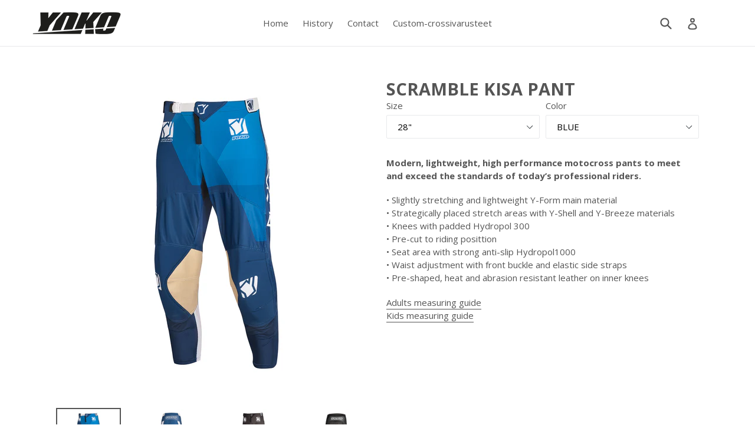

--- FILE ---
content_type: text/html; charset=utf-8
request_url: https://yoko.fi/products/65-176501
body_size: 19738
content:
<!doctype html>
<!--[if IE 9]> <html class="ie9 no-js" lang="en"> <![endif]-->
<!--[if (gt IE 9)|!(IE)]><!--> <html class="no-js" lang="en"> <!--<![endif]-->
<head>
  <!-- Google Tag Manager -->
<script>(function(w,d,s,l,i){w[l]=w[l]||[];w[l].push({'gtm.start':
new Date().getTime(),event:'gtm.js'});var f=d.getElementsByTagName(s)[0],
j=d.createElement(s),dl=l!='dataLayer'?'&l='+l:'';j.async=true;j.src=
'https://www.googletagmanager.com/gtm.js?id='+i+dl;f.parentNode.insertBefore(j,f);
})(window,document,'script','dataLayer','GTM-54ZHJXR');</script>
<!-- End Google Tag Manager -->
  <meta charset="utf-8">
  <meta http-equiv="X-UA-Compatible" content="IE=edge,chrome=1">
  <meta name="viewport" content="width=device-width,initial-scale=1">
  <meta name="theme-color" content="#1990c6">
  <link rel="canonical" href="https://yoko.fi/products/65-176501">

  
    <link rel="shortcut icon" href="//yoko.fi/cdn/shop/files/2020_yoko_logo_blue_32x32.png?v=1639427682" type="image/png">
  

  
  <title>
    SCRAMBLE KISA PANT
    
    
    
      &ndash; Yoko
    
  </title>

  
    <meta name="description" content="Modern, lightweight, high performance motocross pants to meet and exceed the standards of today’s professional riders.  • Slightly stretching and lightweight Y-Form main material • Strategically placed stretch areas with Y-Shell and Y-Breeze materials • Knees with padded Hydropol 300 • Pre-cut to riding posittion • Sea">
  

  <!-- /snippets/social-meta-tags.liquid -->
<meta property="og:site_name" content="Yoko">
<meta property="og:url" content="https://yoko.fi/products/65-176501">
<meta property="og:title" content="SCRAMBLE KISA PANT">
<meta property="og:type" content="product">
<meta property="og:description" content="Modern, lightweight, high performance motocross pants to meet and exceed the standards of today’s professional riders.  • Slightly stretching and lightweight Y-Form main material • Strategically placed stretch areas with Y-Shell and Y-Breeze materials • Knees with padded Hydropol 300 • Pre-cut to riding posittion • Sea"><meta property="og:price:amount" content="0.00">
  <meta property="og:price:currency" content="EUR"><meta property="og:image" content="http://yoko.fi/cdn/shop/products/65-176501_scramble_kisa_pants_blue_1_1024x1024.jpg?v=1496393812"><meta property="og:image" content="http://yoko.fi/cdn/shop/products/65-176501_scramble_kisa_pants_blue_2_1024x1024.jpg?v=1496393812"><meta property="og:image" content="http://yoko.fi/cdn/shop/products/65-176504_scramble_kisa_pants_black_1_06d7bda2-5253-4ddc-a936-ea2725fce6e5_1024x1024.jpg?v=1496393812">
<meta property="og:image:secure_url" content="https://yoko.fi/cdn/shop/products/65-176501_scramble_kisa_pants_blue_1_1024x1024.jpg?v=1496393812"><meta property="og:image:secure_url" content="https://yoko.fi/cdn/shop/products/65-176501_scramble_kisa_pants_blue_2_1024x1024.jpg?v=1496393812"><meta property="og:image:secure_url" content="https://yoko.fi/cdn/shop/products/65-176504_scramble_kisa_pants_black_1_06d7bda2-5253-4ddc-a936-ea2725fce6e5_1024x1024.jpg?v=1496393812">

<meta name="twitter:site" content="@">
<meta name="twitter:card" content="summary_large_image">
<meta name="twitter:title" content="SCRAMBLE KISA PANT">
<meta name="twitter:description" content="Modern, lightweight, high performance motocross pants to meet and exceed the standards of today’s professional riders.  • Slightly stretching and lightweight Y-Form main material • Strategically placed stretch areas with Y-Shell and Y-Breeze materials • Knees with padded Hydropol 300 • Pre-cut to riding posittion • Sea">


  <link href="//yoko.fi/cdn/shop/t/1/assets/theme.scss.css?v=34731187965107622741727859827" rel="stylesheet" type="text/css" media="all" />
  

  <link href="//fonts.googleapis.com/css?family=Open+Sans:400,700" rel="stylesheet" type="text/css" media="all" />


  



  <script>
    var theme = {
      strings: {
        addToCart: "Add to cart",
        soldOut: "Sold out",
        unavailable: "Unavailable",
        showMore: "Show More",
        showLess: "Show Less"
      },
      moneyFormat: "\u003cspan class=hidde\u003e€{{amount}}\u003c\/span\u003e"
    }

    document.documentElement.className = document.documentElement.className.replace('no-js', 'js');
  </script>

  <!--[if (lte IE 9) ]><script src="//yoko.fi/cdn/shop/t/1/assets/match-media.min.js?v=22265819453975888031486560117" type="text/javascript"></script><![endif]-->

  

  <!--[if (gt IE 9)|!(IE)]><!--><script src="//yoko.fi/cdn/shop/t/1/assets/vendor.js?v=136118274122071307521486560118" defer="defer"></script><!--<![endif]-->
  <!--[if lte IE 9]><script src="//yoko.fi/cdn/shop/t/1/assets/vendor.js?v=136118274122071307521486560118"></script><![endif]-->

  <!--[if (gt IE 9)|!(IE)]><!--><script src="//yoko.fi/cdn/shop/t/1/assets/theme.js?v=48048280297299135481486560118" defer="defer"></script><!--<![endif]-->
  <!--[if lte IE 9]><script src="//yoko.fi/cdn/shop/t/1/assets/theme.js?v=48048280297299135481486560118"></script><![endif]-->

  <script>window.performance && window.performance.mark && window.performance.mark('shopify.content_for_header.start');</script><meta id="shopify-digital-wallet" name="shopify-digital-wallet" content="/17701415/digital_wallets/dialog">
<meta name="shopify-checkout-api-token" content="6f4425709806fd79dbddfa87a8a04e99">
<meta id="in-context-paypal-metadata" data-shop-id="17701415" data-venmo-supported="false" data-environment="production" data-locale="en_US" data-paypal-v4="true" data-currency="EUR">
<link rel="alternate" type="application/json+oembed" href="https://yoko.fi/products/65-176501.oembed">
<script async="async" src="/checkouts/internal/preloads.js?locale=en-FI"></script>
<script id="shopify-features" type="application/json">{"accessToken":"6f4425709806fd79dbddfa87a8a04e99","betas":["rich-media-storefront-analytics"],"domain":"yoko.fi","predictiveSearch":true,"shopId":17701415,"locale":"en"}</script>
<script>var Shopify = Shopify || {};
Shopify.shop = "yoko-oy.myshopify.com";
Shopify.locale = "en";
Shopify.currency = {"active":"EUR","rate":"1.0"};
Shopify.country = "FI";
Shopify.theme = {"name":"debut","id":159892946,"schema_name":"Debut","schema_version":"1.0.1","theme_store_id":796,"role":"main"};
Shopify.theme.handle = "null";
Shopify.theme.style = {"id":null,"handle":null};
Shopify.cdnHost = "yoko.fi/cdn";
Shopify.routes = Shopify.routes || {};
Shopify.routes.root = "/";</script>
<script type="module">!function(o){(o.Shopify=o.Shopify||{}).modules=!0}(window);</script>
<script>!function(o){function n(){var o=[];function n(){o.push(Array.prototype.slice.apply(arguments))}return n.q=o,n}var t=o.Shopify=o.Shopify||{};t.loadFeatures=n(),t.autoloadFeatures=n()}(window);</script>
<script id="shop-js-analytics" type="application/json">{"pageType":"product"}</script>
<script defer="defer" async type="module" src="//yoko.fi/cdn/shopifycloud/shop-js/modules/v2/client.init-shop-cart-sync_DtuiiIyl.en.esm.js"></script>
<script defer="defer" async type="module" src="//yoko.fi/cdn/shopifycloud/shop-js/modules/v2/chunk.common_CUHEfi5Q.esm.js"></script>
<script type="module">
  await import("//yoko.fi/cdn/shopifycloud/shop-js/modules/v2/client.init-shop-cart-sync_DtuiiIyl.en.esm.js");
await import("//yoko.fi/cdn/shopifycloud/shop-js/modules/v2/chunk.common_CUHEfi5Q.esm.js");

  window.Shopify.SignInWithShop?.initShopCartSync?.({"fedCMEnabled":true,"windoidEnabled":true});

</script>
<script id="__st">var __st={"a":17701415,"offset":7200,"reqid":"68010365-1715-4424-9933-9b299db06b4d-1766501004","pageurl":"yoko.fi\/products\/65-176501","u":"872a00572f83","p":"product","rtyp":"product","rid":8842806034};</script>
<script>window.ShopifyPaypalV4VisibilityTracking = true;</script>
<script id="captcha-bootstrap">!function(){'use strict';const t='contact',e='account',n='new_comment',o=[[t,t],['blogs',n],['comments',n],[t,'customer']],c=[[e,'customer_login'],[e,'guest_login'],[e,'recover_customer_password'],[e,'create_customer']],r=t=>t.map((([t,e])=>`form[action*='/${t}']:not([data-nocaptcha='true']) input[name='form_type'][value='${e}']`)).join(','),a=t=>()=>t?[...document.querySelectorAll(t)].map((t=>t.form)):[];function s(){const t=[...o],e=r(t);return a(e)}const i='password',u='form_key',d=['recaptcha-v3-token','g-recaptcha-response','h-captcha-response',i],f=()=>{try{return window.sessionStorage}catch{return}},m='__shopify_v',_=t=>t.elements[u];function p(t,e,n=!1){try{const o=window.sessionStorage,c=JSON.parse(o.getItem(e)),{data:r}=function(t){const{data:e,action:n}=t;return t[m]||n?{data:e,action:n}:{data:t,action:n}}(c);for(const[e,n]of Object.entries(r))t.elements[e]&&(t.elements[e].value=n);n&&o.removeItem(e)}catch(o){console.error('form repopulation failed',{error:o})}}const l='form_type',E='cptcha';function T(t){t.dataset[E]=!0}const w=window,h=w.document,L='Shopify',v='ce_forms',y='captcha';let A=!1;((t,e)=>{const n=(g='f06e6c50-85a8-45c8-87d0-21a2b65856fe',I='https://cdn.shopify.com/shopifycloud/storefront-forms-hcaptcha/ce_storefront_forms_captcha_hcaptcha.v1.5.2.iife.js',D={infoText:'Protected by hCaptcha',privacyText:'Privacy',termsText:'Terms'},(t,e,n)=>{const o=w[L][v],c=o.bindForm;if(c)return c(t,g,e,D).then(n);var r;o.q.push([[t,g,e,D],n]),r=I,A||(h.body.append(Object.assign(h.createElement('script'),{id:'captcha-provider',async:!0,src:r})),A=!0)});var g,I,D;w[L]=w[L]||{},w[L][v]=w[L][v]||{},w[L][v].q=[],w[L][y]=w[L][y]||{},w[L][y].protect=function(t,e){n(t,void 0,e),T(t)},Object.freeze(w[L][y]),function(t,e,n,w,h,L){const[v,y,A,g]=function(t,e,n){const i=e?o:[],u=t?c:[],d=[...i,...u],f=r(d),m=r(i),_=r(d.filter((([t,e])=>n.includes(e))));return[a(f),a(m),a(_),s()]}(w,h,L),I=t=>{const e=t.target;return e instanceof HTMLFormElement?e:e&&e.form},D=t=>v().includes(t);t.addEventListener('submit',(t=>{const e=I(t);if(!e)return;const n=D(e)&&!e.dataset.hcaptchaBound&&!e.dataset.recaptchaBound,o=_(e),c=g().includes(e)&&(!o||!o.value);(n||c)&&t.preventDefault(),c&&!n&&(function(t){try{if(!f())return;!function(t){const e=f();if(!e)return;const n=_(t);if(!n)return;const o=n.value;o&&e.removeItem(o)}(t);const e=Array.from(Array(32),(()=>Math.random().toString(36)[2])).join('');!function(t,e){_(t)||t.append(Object.assign(document.createElement('input'),{type:'hidden',name:u})),t.elements[u].value=e}(t,e),function(t,e){const n=f();if(!n)return;const o=[...t.querySelectorAll(`input[type='${i}']`)].map((({name:t})=>t)),c=[...d,...o],r={};for(const[a,s]of new FormData(t).entries())c.includes(a)||(r[a]=s);n.setItem(e,JSON.stringify({[m]:1,action:t.action,data:r}))}(t,e)}catch(e){console.error('failed to persist form',e)}}(e),e.submit())}));const S=(t,e)=>{t&&!t.dataset[E]&&(n(t,e.some((e=>e===t))),T(t))};for(const o of['focusin','change'])t.addEventListener(o,(t=>{const e=I(t);D(e)&&S(e,y())}));const B=e.get('form_key'),M=e.get(l),P=B&&M;t.addEventListener('DOMContentLoaded',(()=>{const t=y();if(P)for(const e of t)e.elements[l].value===M&&p(e,B);[...new Set([...A(),...v().filter((t=>'true'===t.dataset.shopifyCaptcha))])].forEach((e=>S(e,t)))}))}(h,new URLSearchParams(w.location.search),n,t,e,['guest_login'])})(!0,!0)}();</script>
<script integrity="sha256-4kQ18oKyAcykRKYeNunJcIwy7WH5gtpwJnB7kiuLZ1E=" data-source-attribution="shopify.loadfeatures" defer="defer" src="//yoko.fi/cdn/shopifycloud/storefront/assets/storefront/load_feature-a0a9edcb.js" crossorigin="anonymous"></script>
<script data-source-attribution="shopify.dynamic_checkout.dynamic.init">var Shopify=Shopify||{};Shopify.PaymentButton=Shopify.PaymentButton||{isStorefrontPortableWallets:!0,init:function(){window.Shopify.PaymentButton.init=function(){};var t=document.createElement("script");t.src="https://yoko.fi/cdn/shopifycloud/portable-wallets/latest/portable-wallets.en.js",t.type="module",document.head.appendChild(t)}};
</script>
<script data-source-attribution="shopify.dynamic_checkout.buyer_consent">
  function portableWalletsHideBuyerConsent(e){var t=document.getElementById("shopify-buyer-consent"),n=document.getElementById("shopify-subscription-policy-button");t&&n&&(t.classList.add("hidden"),t.setAttribute("aria-hidden","true"),n.removeEventListener("click",e))}function portableWalletsShowBuyerConsent(e){var t=document.getElementById("shopify-buyer-consent"),n=document.getElementById("shopify-subscription-policy-button");t&&n&&(t.classList.remove("hidden"),t.removeAttribute("aria-hidden"),n.addEventListener("click",e))}window.Shopify?.PaymentButton&&(window.Shopify.PaymentButton.hideBuyerConsent=portableWalletsHideBuyerConsent,window.Shopify.PaymentButton.showBuyerConsent=portableWalletsShowBuyerConsent);
</script>
<script data-source-attribution="shopify.dynamic_checkout.cart.bootstrap">document.addEventListener("DOMContentLoaded",(function(){function t(){return document.querySelector("shopify-accelerated-checkout-cart, shopify-accelerated-checkout")}if(t())Shopify.PaymentButton.init();else{new MutationObserver((function(e,n){t()&&(Shopify.PaymentButton.init(),n.disconnect())})).observe(document.body,{childList:!0,subtree:!0})}}));
</script>
<link id="shopify-accelerated-checkout-styles" rel="stylesheet" media="screen" href="https://yoko.fi/cdn/shopifycloud/portable-wallets/latest/accelerated-checkout-backwards-compat.css" crossorigin="anonymous">
<style id="shopify-accelerated-checkout-cart">
        #shopify-buyer-consent {
  margin-top: 1em;
  display: inline-block;
  width: 100%;
}

#shopify-buyer-consent.hidden {
  display: none;
}

#shopify-subscription-policy-button {
  background: none;
  border: none;
  padding: 0;
  text-decoration: underline;
  font-size: inherit;
  cursor: pointer;
}

#shopify-subscription-policy-button::before {
  box-shadow: none;
}

      </style>

<script>window.performance && window.performance.mark && window.performance.mark('shopify.content_for_header.end');</script>
<meta name="google-site-verification" content="bij_F70XoypV_fh2sxBWhPjIHfdpHTR9wSuiPIgXQIM" />

  <!-- "snippets/shogun-head.liquid" was not rendered, the associated app was uninstalled -->
<!-- ./snippets/buildify-head.liquid --><!-- ./snippets/buildify-global-styles.liquid --><link href="//yoko.fi/cdn/shop/t/1/assets/buildify.css?v=79442216274130338091636979056" rel="stylesheet" type="text/css" media="all" />
<link href="https://cdnjs.cloudflare.com/ajax/libs/font-awesome/4.7.0/css/font-awesome.min.css" rel="stylesheet" type="text/css" media="all" /><!-- SKIP_ON_BUILDIFY_EDIT_MODE_HEAD --><!-- ./snippets/buildify-item-styles.liquid -->

<style>.bdf-w-table td.bdf-tbl__cell{font-family:"Roboto", Sans-serif;font-weight:500;}.bdf-w-table th.bdf-tbl__cell{font-family:"Roboto", Sans-serif;font-weight:500;}.bdf-w-divider .bdf-dvdr-sep{border-top-color:#7a7a7a;}.bdf-w-heading .bdf-h-t{color:#6ec1e4;font-family:"Roboto", Sans-serif;font-weight:600;}.bdf-w-blockquote .bdf-bq__content{color:#7a7a7a;}.bdf-w-blockquote .bdf-bq__author{color:#54595f;}.bdf-w-text-divider .bdf-txt-dvr__text{color:#7a7a7a;font-family:"Roboto", Sans-serif;font-weight:400;}.bdf-w-text-divider .bdf-txt-dvr__divider{background-color:#61ce70;}.bdf-w-text-editor{color:#7a7a7a;font-family:"Roboto", Sans-serif;font-weight:400;}.bdf-w-text-editor.buildify-drop-cap-view-stacked .buildify-drop-cap{background-color:#6ec1e4;}.bdf-w-text-editor.buildify-drop-cap-view-framed .buildify-drop-cap, .bdf-w-text-editor.buildify-drop-cap-view-default .buildify-drop-cap{color:#6ec1e4;border-color:#6ec1e4;}.bdf-w-animated-headline .bdf-ahl-dynamic-wrapper path{stroke:#61ce70;}.bdf-w-animated-headline span{color:#54595f;}.bdf-w-animated-headline .bdf-ahl{font-family:"Roboto", Sans-serif;font-weight:600;}.bdf-w-animated-headline .bdf-ahl-dynamic-text{color:#54595f;font-family:"Roboto", Sans-serif;font-weight:600;}.bdf-w-unfold .bdf-unfold__content{font-family:"Roboto", Sans-serif;font-weight:400;}.bdf-w-unfold a.bdf-key, .bdf-w-unfold .bdf-key{font-family:"Roboto", Sans-serif;font-weight:500;background-color:#61ce70;}.bdf-w-unfold a.bdf-key:hover, .bdf-w-unfold .bdf-key:hover{background-color:#61ce70;}.bdf-w-alert .bdf-alrt-t{font-family:"Roboto", Sans-serif;font-weight:600;}.bdf-w-alert .bdf-alrt-d{font-family:"Roboto", Sans-serif;font-weight:400;}.bdf-w-button-group .bdf-key{font-family:"Roboto", Sans-serif;font-weight:500;background-color:#61ce70;}.bdf-w-button-group .bdf-key-wrapper:hover .bdf-key{background-color:#61ce70;}.bdf-tooltip-{{ID}}.bdf-hotip-tooltip{font-family:"Roboto", Sans-serif;font-weight:400;background-color:#6ec1e4;}.bdf-tooltip-{{ID}}.bdf-hotip-tooltip.to--top:after{border-top-color:#6ec1e4;}.bdf-tooltip-{{ID}}.bdf-hotip-tooltip.to--left:after{border-left-color:#6ec1e4;}.bdf-tooltip-{{ID}}.bdf-hotip-tooltip.to--right:after{border-right-color:#6ec1e4;}.bdf-tooltip-{{ID}}.bdf-hotip-tooltip.to--bottom:after{border-bottom-color:#6ec1e4;}.bdf-w-button a.bdf-btn{font-family:"Roboto", Sans-serif;font-weight:500;background-color:#61ce70;}.bdf-w-timeline .bdf-tml .timeline-item__card{font-family:"Roboto", Sans-serif;font-weight:400;}.bdf-w-timeline .bdf-tml .timeline-item__meta{font-family:"Roboto", Sans-serif;font-weight:400;}.bdf-w-timeline .timeline-item .timeline-item__point{background-color:#6ec1e4;}.bdf-w-timeline .timeline-item.is--focused .timeline-item__point{background-color:#61ce70;}.bdf-w-timeline .bdf-tml__line{background-color:#6ec1e4;}.bdf-w-timeline .bdf-tml__line__inner{background-color:#61ce70;}.bdf-w-tabs .bdf-w-ctr > .bdf-tbs > .bdf-tbs-cnt-wrp > .bdf-tb > .bdf-tb-ph-t, .bdf-w-tabs > .bdf-w-ctr > .bdf-tbs > .bdf-tbs-wrp > .bdf-tb-t{color:#6ec1e4;font-family:"Roboto", Sans-serif;font-weight:600;}.bdf-w-tabs .bdf-w-ctr > .bdf-tbs > .bdf-tbs-cnt-wrp > .bdf-tb > .bdf-tb-ph-t.active, .bdf-w-tabs > .bdf-w-ctr > .bdf-tbs > .bdf-tbs-wrp > .bdf-tb-t.active{color:#61ce70;}.bdf-w-accordion > .bdf-w-ctr > .bdf-acrd > .bdf-tb > .bdf-acrd-itm > .bdf-acrd-t{color:#6ec1e4;font-family:"Roboto", Sans-serif;font-weight:600;}.bdf-w-accordion > .bdf-w-ctr > .bdf-acrd > .bdf-tb > .bdf-acrd-itm > .bdf-acrd-t.active{color:#61ce70;}.bdf-w-toggle > .bdf-w-ctr > .bdf-tgl > .bdf-tb > .bdf-tgl-itm > .bdf-tgl-t{color:#6ec1e4;font-family:"Roboto", Sans-serif;font-weight:600;}.bdf-w-toggle > .bdf-w-ctr > .bdf-tgl > .bdf-tb > .bdf-tgl-itm > .bdf-tgl-t.active{color:#61ce70;}.bdf-w-icon.bdf-v-stacked .bdf-i{background-color:#6ec1e4;}.bdf-w-icon.bdf-v-framed .bdf-i, .bdf-w-icon.bdf-v-default .bdf-i{color:#6ec1e4;border-color:#6ec1e4;}.bdf-w-circle-progress .bdf-crcl-prgrs-value{color:#7a7a7a;font-family:"Roboto", Sans-serif;font-weight:400;}.bdf-w-circle-progress .bdf-crcl-prgrs-value .suffix{color:#7a7a7a;}.bdf-w-circle-progress .bdf-crcl-prgrs-text{color:#7a7a7a;font-family:"Roboto", Sans-serif;font-weight:400;}.bdf-w-counter .bdf-cntr-nmbr-wrp{color:#6ec1e4;font-family:"Roboto", Sans-serif;font-weight:600;}.bdf-w-counter .bdf-cntr-t{color:#54595f;font-family:"Roboto Slab", Sans-serif;font-weight:400;}.bdf-w-icon-list .bdf-i-l-itm:not(:last-child):after{border-top-color:#7a7a7a;}.bdf-w-icon-list .bdf-i-l-i i{color:#6ec1e4;}.bdf-w-icon-list .bdf-i-l-txt{color:#54595f;}.bdf-w-icon-list .bdf-i-l-itm{font-family:"Roboto", Sans-serif;font-weight:400;}.bdf-w-progress .bdf-prg-wrp .bdf-prg-b{background-color:#6ec1e4;}.bdf-w-progress .bdf-ttl{color:#6ec1e4;font-family:"Roboto", Sans-serif;font-weight:400;}.bdf-w-countdown .bdf-cntdwn-itm{background-color:#6ec1e4;}.bdf-w-countdown .bdf-cntdwn-dig{font-family:"Roboto", Sans-serif;font-weight:400;}.bdf-w-countdown .bdf-cntdwn-lbl{font-family:"Roboto Slab", Sans-serif;font-weight:400;}.bdf-w-icon-box.bdf-v-stacked .bdf-i{background-color:#6ec1e4;}.bdf-w-icon-box.bdf-v-framed .bdf-i, .bdf-w-icon-box.bdf-v-default .bdf-i{color:#6ec1e4;border-color:#6ec1e4;}.bdf-w-icon-box .bdf-i-bx-cnt .bdf-i-bx-t{color:#6ec1e4;font-family:"Roboto", Sans-serif;font-weight:600;}.bdf-w-icon-box .bdf-i-bx-cnt .bdf-i-bx-d{color:#7a7a7a;font-family:"Roboto", Sans-serif;font-weight:400;}.bdf-w-price-table .bdf-prc-tbl__header{background-color:#54595f;}.bdf-w-price-table .bdf-prc-tbl__heading{font-family:"Roboto", Sans-serif;font-weight:600;}.bdf-w-price-table .bdf-prc-tbl__subheading{font-family:"Roboto Slab", Sans-serif;font-weight:400;}.bdf-w-price-table .bdf-prc-tbl__price{font-family:"Roboto", Sans-serif;font-weight:600;}.bdf-w-price-table .bdf-prc-tbl__original-price{color:#54595f;font-family:"Roboto", Sans-serif;font-weight:600;}.bdf-w-price-table .bdf-prc-tbl__period{color:#54595f;font-family:"Roboto Slab", Sans-serif;font-weight:400;}.bdf-w-price-table .bdf-prc-tbl__features-list{color:#7a7a7a;}.bdf-w-price-table .bdf-prc-tbl__features-list li{font-family:"Roboto", Sans-serif;font-weight:400;}.bdf-w-price-table .bdf-prc-tbl__features-list li:before{border-top-color:#7a7a7a;}.bdf-w-price-table .bdf-prc-tbl__button{font-family:"Roboto", Sans-serif;font-weight:500;background-color:#61ce70;}.bdf-w-price-table .bdf-prc-tbl__additional_info{color:#7a7a7a;font-family:"Roboto", Sans-serif;font-weight:400;}.bdf-w-price-table .bdf-prc-tbl__ribbon-inner{background-color:#61ce70;font-family:"Roboto", Sans-serif;font-weight:500;}.bdf-w-slides .bdf-sld-hd{font-family:"Roboto", Sans-serif;font-weight:600;}.bdf-w-slides .bdf-sld-d{font-family:"Roboto Slab", Sans-serif;font-weight:400;}.bdf-w-slides .bdf-sld-btn{font-family:"Roboto", Sans-serif;font-weight:500;}.bdf-w-flip-box .bdf-flip-bx-fr .bdf-flip-bx-lr-t{font-family:"Roboto", Sans-serif;font-weight:600;}.bdf-w-flip-box .bdf-flip-bx-fr .bdf-flip-bx-lr-d{font-family:"Roboto", Sans-serif;font-weight:400;}.bdf-w-flip-box .bdf-flip-bx-bc .bdf-flip-bx-lr-t{font-family:"Roboto", Sans-serif;font-weight:600;}.bdf-w-flip-box .bdf-flip-bx-bc .bdf-flip-bx-lr-d{font-family:"Roboto", Sans-serif;font-weight:400;}.bdf-w-flip-box .bdf-flip-bx-btn{font-family:"Roboto", Sans-serif;font-weight:500;}.bdf-w-price-list .bdf-prc-l-hdr{color:#6ec1e4;font-family:"Roboto", Sans-serif;font-weight:600;}.bdf-w-price-list .bdf-prc-l-d{color:#7a7a7a;font-family:"Roboto", Sans-serif;font-weight:400;}.bdf-w-price-list .bdf-prc-l-spr{border-bottom-color:#54595f;}.bdf-w-hotspots .bdf-hotspot-wrapper{font-family:"Roboto", Sans-serif;font-weight:400;background-color:#6ec1e4;}.bdf-w-hotspots .bdf-hotspot-wrapper:before{background-color:#6ec1e4;}.bdf-w-hotspots .bdf-hotspot-wrapper:hover{background-color:#61ce70;}.bdf-w-hotspots .bdf-hotspot-wrapper:hover:before{background-color:#61ce70;}.bdf-w-image-compare .bdf-img-compare .bdf-img-compare__label{font-family:"Roboto", Sans-serif;font-weight:400;}.bdf-w-image-compare .bdf-img-compare__label--original{color:#7a7a7a;background-color:#6ec1e4;}.bdf-w-image-compare .bdf-img-compare__label--modified{color:#7a7a7a;background-color:#6ec1e4;}.bdf-w-image-compare .bdf-img-compare__handle{background-color:#6ec1e4;color:#54595f;}.bdf-w-image-compare .bdf-img-compare__handle:hover{background-color:#54595f;color:#6ec1e4;}.bdf-w-image-compare .bdf-img-compare__handle.draggable{background-color:#61ce70;color:#7a7a7a;}.bdf-w-image .bdf-img-cpt{color:#7a7a7a;font-family:"Roboto", Sans-serif;font-weight:400;}.bdf-w-image-box .bdf-img-box-cnt .bdf-img-box-t{color:#6ec1e4;font-family:"Roboto", Sans-serif;font-weight:600;}.bdf-w-image-box .bdf-img-box-cnt .bdf-img-box-d{color:#7a7a7a;font-family:"Roboto", Sans-serif;font-weight:400;}.bdf-w-image-gallery .gallery-item .gallery-caption{font-family:"Roboto", Sans-serif;font-weight:500;}.bdf-w-testimonial-carousel .bdf-crsl-tstm__text{color:#7a7a7a;font-family:"Roboto", Sans-serif;font-weight:400;}.bdf-w-testimonial-carousel .bdf-crsl-tstm__name{color:#7a7a7a;font-family:"Roboto", Sans-serif;font-weight:600;}.bdf-w-testimonial-carousel .bdf-crsl-tstm__title{color:#6ec1e4;font-family:"Roboto Slab", Sans-serif;font-weight:400;}#buildify-instagram-modal-{{ID}} .dialog-widget-content .bdf-post-author{font-family:"Roboto Slab", Sans-serif;font-weight:400;}#buildify-instagram-modal-{{ID}} .dialog-widget-content .bdf-post-date{font-family:"Roboto", Sans-serif;font-weight:400;}#buildify-instagram-modal-{{ID}} .dialog-widget-content .bdf-post-text{font-family:"Roboto Slab", Sans-serif;font-weight:400;}.bdf-w-testimonial .bdf-tstm-cnt{color:#7a7a7a;font-family:"Roboto", Sans-serif;font-weight:400;}.bdf-w-testimonial .bdf-tstm-nm{color:#6ec1e4;font-family:"Roboto", Sans-serif;font-weight:600;}.bdf-w-testimonial .bdf-tstm-jb{color:#54595f;font-family:"Roboto Slab", Sans-serif;font-weight:400;}.bdf-w-add-to-cart button.bdf-btn{font-family:"Roboto", Sans-serif;font-weight:500;background-color:#61ce70;}.bdf-w-add-to-cart .bdf-prd-qnt{font-family:"Roboto", Sans-serif;font-weight:500;}.bdf-w-add-to-cart select.bdf-vnt-sct{font-family:"Roboto", Sans-serif;font-weight:500;}.bdf-w-product-box .bdf-img-box-cnt .bdf-img-box-t{color:#6ec1e4;font-family:"Roboto", Sans-serif;font-weight:600;}.bdf-w-product-box .bdf-img-box-cnt .bdf-img-box-d{color:#7a7a7a;font-family:"Roboto", Sans-serif;font-weight:400;}.bdf-w-product-box .bdf-img-box-cnt .bdf-img-box-price{color:#54595f;font-family:"Roboto Slab", Sans-serif;font-weight:400;}.bdf-w-product-box .bdf-img-box-cnt .bdf-img-box-price .bdf-img-box-price-old{color:#54595f;font-family:"Roboto Slab", Sans-serif;font-weight:400;}.bdf-w-product-box button.bdf-btn{font-family:"Roboto", Sans-serif;font-weight:500;background-color:#61ce70;}.bdf-w-product-box .bdf-prd-qnt{font-family:"Roboto", Sans-serif;font-weight:500;}.bdf-w-product-box select.bdf-vnt-sct{font-family:"Roboto", Sans-serif;font-weight:500;}.bdf-w-collection-box .bdf-img-box-cnt .bdf-img-box-t{color:#6ec1e4;font-family:"Roboto", Sans-serif;font-weight:600;}.bdf-w-collection-box .bdf-img-box-cnt .bdf-img-box-d{color:#7a7a7a;font-family:"Roboto", Sans-serif;font-weight:400;}.bdf-w-collection-products > .bdf-w-ctr > .bdf-img-box-wrp .bdf-img-box-cnt .bdf-img-box-t{color:#6ec1e4;font-family:"Roboto", Sans-serif;font-weight:600;}.bdf-w-collection-products > .bdf-w-ctr > .bdf-img-box-wrp .bdf-img-box-cnt .bdf-img-box-d{color:#7a7a7a;font-family:"Roboto", Sans-serif;font-weight:400;}.bdf-w-collection-products > .bdf-w-ctr > .bdf-clct-prd-nav .bdf-btn{font-family:"Roboto", Sans-serif;font-weight:500;background-color:#61ce70;}.bdf-w-collections-list > .bdf-w-ctr > .bdf-clcts-l-nav .bdf-btn{font-family:"Roboto", Sans-serif;font-weight:500;background-color:#61ce70;}.bdf-w-form-contact .bdf-fld-grp > label, .bdf-w-form-contact .bdf-fld-sgrp label{color:#7a7a7a;}.bdf-w-form-contact .bdf-fld-grp > label{font-family:"Roboto", Sans-serif;font-weight:400;}.bdf-w-form-contact .bdf-alrt .bdf-alrt-d{font-family:"Roboto", Sans-serif;font-weight:400;}.bdf-w-form-contact .bdf-fld-grp .bdf-fld{color:#7a7a7a;}.bdf-w-form-contact .bdf-fld-grp .bdf-fld, .bdf-w-form-contact .bdf-fld-sgrp label{font-family:"Roboto", Sans-serif;font-weight:400;}.bdf-w-form-contact .bdf-btn{font-family:"Roboto", Sans-serif;font-weight:500;background-color:#61ce70;}.bdf-w-form-newsletter .bdf-fld-grp > label, .bdf-w-form-newsletter .bdf-fld-sgrp label{color:#7a7a7a;}.bdf-w-form-newsletter .bdf-fld-grp > label{font-family:"Roboto", Sans-serif;font-weight:400;}.bdf-w-form-newsletter .bdf-alrt .bdf-alrt-d{font-family:"Roboto", Sans-serif;font-weight:400;}.bdf-w-form-newsletter .bdf-f-d{color:#7a7a7a;font-family:"Roboto", Sans-serif;font-weight:400;}.bdf-w-form-newsletter .bdf-fld-grp .bdf-fld{color:#7a7a7a;}.bdf-w-form-newsletter .bdf-fld-grp .bdf-fld, .bdf-w-form-newsletter .bdf-fld-sgrp label{font-family:"Roboto", Sans-serif;font-weight:400;}.bdf-w-form-newsletter .bdf-btn{font-family:"Roboto", Sans-serif;font-weight:500;background-color:#61ce70;}</style><link rel="stylesheet" type="text/css" href="https://fonts.googleapis.com/css?family=Roboto:100,100italic,200,200italic,300,300italic,400,400italic,500,500italic,600,600italic,700,700italic,800,800italic,900,900italic|Roboto+Slab:100,100italic,200,200italic,300,300italic,400,400italic,500,500italic,600,600italic,700,700italic,800,800italic,900,900italic">

<!-- /SKIP_ON_BUILDIFY_EDIT_MODE_HEAD --><link href="https://monorail-edge.shopifysvc.com" rel="dns-prefetch">
<script>(function(){if ("sendBeacon" in navigator && "performance" in window) {try {var session_token_from_headers = performance.getEntriesByType('navigation')[0].serverTiming.find(x => x.name == '_s').description;} catch {var session_token_from_headers = undefined;}var session_cookie_matches = document.cookie.match(/_shopify_s=([^;]*)/);var session_token_from_cookie = session_cookie_matches && session_cookie_matches.length === 2 ? session_cookie_matches[1] : "";var session_token = session_token_from_headers || session_token_from_cookie || "";function handle_abandonment_event(e) {var entries = performance.getEntries().filter(function(entry) {return /monorail-edge.shopifysvc.com/.test(entry.name);});if (!window.abandonment_tracked && entries.length === 0) {window.abandonment_tracked = true;var currentMs = Date.now();var navigation_start = performance.timing.navigationStart;var payload = {shop_id: 17701415,url: window.location.href,navigation_start,duration: currentMs - navigation_start,session_token,page_type: "product"};window.navigator.sendBeacon("https://monorail-edge.shopifysvc.com/v1/produce", JSON.stringify({schema_id: "online_store_buyer_site_abandonment/1.1",payload: payload,metadata: {event_created_at_ms: currentMs,event_sent_at_ms: currentMs}}));}}window.addEventListener('pagehide', handle_abandonment_event);}}());</script>
<script id="web-pixels-manager-setup">(function e(e,d,r,n,o){if(void 0===o&&(o={}),!Boolean(null===(a=null===(i=window.Shopify)||void 0===i?void 0:i.analytics)||void 0===a?void 0:a.replayQueue)){var i,a;window.Shopify=window.Shopify||{};var t=window.Shopify;t.analytics=t.analytics||{};var s=t.analytics;s.replayQueue=[],s.publish=function(e,d,r){return s.replayQueue.push([e,d,r]),!0};try{self.performance.mark("wpm:start")}catch(e){}var l=function(){var e={modern:/Edge?\/(1{2}[4-9]|1[2-9]\d|[2-9]\d{2}|\d{4,})\.\d+(\.\d+|)|Firefox\/(1{2}[4-9]|1[2-9]\d|[2-9]\d{2}|\d{4,})\.\d+(\.\d+|)|Chrom(ium|e)\/(9{2}|\d{3,})\.\d+(\.\d+|)|(Maci|X1{2}).+ Version\/(15\.\d+|(1[6-9]|[2-9]\d|\d{3,})\.\d+)([,.]\d+|)( \(\w+\)|)( Mobile\/\w+|) Safari\/|Chrome.+OPR\/(9{2}|\d{3,})\.\d+\.\d+|(CPU[ +]OS|iPhone[ +]OS|CPU[ +]iPhone|CPU IPhone OS|CPU iPad OS)[ +]+(15[._]\d+|(1[6-9]|[2-9]\d|\d{3,})[._]\d+)([._]\d+|)|Android:?[ /-](13[3-9]|1[4-9]\d|[2-9]\d{2}|\d{4,})(\.\d+|)(\.\d+|)|Android.+Firefox\/(13[5-9]|1[4-9]\d|[2-9]\d{2}|\d{4,})\.\d+(\.\d+|)|Android.+Chrom(ium|e)\/(13[3-9]|1[4-9]\d|[2-9]\d{2}|\d{4,})\.\d+(\.\d+|)|SamsungBrowser\/([2-9]\d|\d{3,})\.\d+/,legacy:/Edge?\/(1[6-9]|[2-9]\d|\d{3,})\.\d+(\.\d+|)|Firefox\/(5[4-9]|[6-9]\d|\d{3,})\.\d+(\.\d+|)|Chrom(ium|e)\/(5[1-9]|[6-9]\d|\d{3,})\.\d+(\.\d+|)([\d.]+$|.*Safari\/(?![\d.]+ Edge\/[\d.]+$))|(Maci|X1{2}).+ Version\/(10\.\d+|(1[1-9]|[2-9]\d|\d{3,})\.\d+)([,.]\d+|)( \(\w+\)|)( Mobile\/\w+|) Safari\/|Chrome.+OPR\/(3[89]|[4-9]\d|\d{3,})\.\d+\.\d+|(CPU[ +]OS|iPhone[ +]OS|CPU[ +]iPhone|CPU IPhone OS|CPU iPad OS)[ +]+(10[._]\d+|(1[1-9]|[2-9]\d|\d{3,})[._]\d+)([._]\d+|)|Android:?[ /-](13[3-9]|1[4-9]\d|[2-9]\d{2}|\d{4,})(\.\d+|)(\.\d+|)|Mobile Safari.+OPR\/([89]\d|\d{3,})\.\d+\.\d+|Android.+Firefox\/(13[5-9]|1[4-9]\d|[2-9]\d{2}|\d{4,})\.\d+(\.\d+|)|Android.+Chrom(ium|e)\/(13[3-9]|1[4-9]\d|[2-9]\d{2}|\d{4,})\.\d+(\.\d+|)|Android.+(UC? ?Browser|UCWEB|U3)[ /]?(15\.([5-9]|\d{2,})|(1[6-9]|[2-9]\d|\d{3,})\.\d+)\.\d+|SamsungBrowser\/(5\.\d+|([6-9]|\d{2,})\.\d+)|Android.+MQ{2}Browser\/(14(\.(9|\d{2,})|)|(1[5-9]|[2-9]\d|\d{3,})(\.\d+|))(\.\d+|)|K[Aa][Ii]OS\/(3\.\d+|([4-9]|\d{2,})\.\d+)(\.\d+|)/},d=e.modern,r=e.legacy,n=navigator.userAgent;return n.match(d)?"modern":n.match(r)?"legacy":"unknown"}(),u="modern"===l?"modern":"legacy",c=(null!=n?n:{modern:"",legacy:""})[u],f=function(e){return[e.baseUrl,"/wpm","/b",e.hashVersion,"modern"===e.buildTarget?"m":"l",".js"].join("")}({baseUrl:d,hashVersion:r,buildTarget:u}),m=function(e){var d=e.version,r=e.bundleTarget,n=e.surface,o=e.pageUrl,i=e.monorailEndpoint;return{emit:function(e){var a=e.status,t=e.errorMsg,s=(new Date).getTime(),l=JSON.stringify({metadata:{event_sent_at_ms:s},events:[{schema_id:"web_pixels_manager_load/3.1",payload:{version:d,bundle_target:r,page_url:o,status:a,surface:n,error_msg:t},metadata:{event_created_at_ms:s}}]});if(!i)return console&&console.warn&&console.warn("[Web Pixels Manager] No Monorail endpoint provided, skipping logging."),!1;try{return self.navigator.sendBeacon.bind(self.navigator)(i,l)}catch(e){}var u=new XMLHttpRequest;try{return u.open("POST",i,!0),u.setRequestHeader("Content-Type","text/plain"),u.send(l),!0}catch(e){return console&&console.warn&&console.warn("[Web Pixels Manager] Got an unhandled error while logging to Monorail."),!1}}}}({version:r,bundleTarget:l,surface:e.surface,pageUrl:self.location.href,monorailEndpoint:e.monorailEndpoint});try{o.browserTarget=l,function(e){var d=e.src,r=e.async,n=void 0===r||r,o=e.onload,i=e.onerror,a=e.sri,t=e.scriptDataAttributes,s=void 0===t?{}:t,l=document.createElement("script"),u=document.querySelector("head"),c=document.querySelector("body");if(l.async=n,l.src=d,a&&(l.integrity=a,l.crossOrigin="anonymous"),s)for(var f in s)if(Object.prototype.hasOwnProperty.call(s,f))try{l.dataset[f]=s[f]}catch(e){}if(o&&l.addEventListener("load",o),i&&l.addEventListener("error",i),u)u.appendChild(l);else{if(!c)throw new Error("Did not find a head or body element to append the script");c.appendChild(l)}}({src:f,async:!0,onload:function(){if(!function(){var e,d;return Boolean(null===(d=null===(e=window.Shopify)||void 0===e?void 0:e.analytics)||void 0===d?void 0:d.initialized)}()){var d=window.webPixelsManager.init(e)||void 0;if(d){var r=window.Shopify.analytics;r.replayQueue.forEach((function(e){var r=e[0],n=e[1],o=e[2];d.publishCustomEvent(r,n,o)})),r.replayQueue=[],r.publish=d.publishCustomEvent,r.visitor=d.visitor,r.initialized=!0}}},onerror:function(){return m.emit({status:"failed",errorMsg:"".concat(f," has failed to load")})},sri:function(e){var d=/^sha384-[A-Za-z0-9+/=]+$/;return"string"==typeof e&&d.test(e)}(c)?c:"",scriptDataAttributes:o}),m.emit({status:"loading"})}catch(e){m.emit({status:"failed",errorMsg:(null==e?void 0:e.message)||"Unknown error"})}}})({shopId: 17701415,storefrontBaseUrl: "https://yoko.fi",extensionsBaseUrl: "https://extensions.shopifycdn.com/cdn/shopifycloud/web-pixels-manager",monorailEndpoint: "https://monorail-edge.shopifysvc.com/unstable/produce_batch",surface: "storefront-renderer",enabledBetaFlags: ["2dca8a86"],webPixelsConfigList: [{"id":"shopify-app-pixel","configuration":"{}","eventPayloadVersion":"v1","runtimeContext":"STRICT","scriptVersion":"0450","apiClientId":"shopify-pixel","type":"APP","privacyPurposes":["ANALYTICS","MARKETING"]},{"id":"shopify-custom-pixel","eventPayloadVersion":"v1","runtimeContext":"LAX","scriptVersion":"0450","apiClientId":"shopify-pixel","type":"CUSTOM","privacyPurposes":["ANALYTICS","MARKETING"]}],isMerchantRequest: false,initData: {"shop":{"name":"Yoko","paymentSettings":{"currencyCode":"EUR"},"myshopifyDomain":"yoko-oy.myshopify.com","countryCode":"FI","storefrontUrl":"https:\/\/yoko.fi"},"customer":null,"cart":null,"checkout":null,"productVariants":[{"price":{"amount":0.0,"currencyCode":"EUR"},"product":{"title":"SCRAMBLE KISA PANT","vendor":"Yoko","id":"8842806034","untranslatedTitle":"SCRAMBLE KISA PANT","url":"\/products\/65-176501","type":"OFFROAD BOTTOMS"},"id":"35380253266","image":{"src":"\/\/yoko.fi\/cdn\/shop\/products\/65-176501_scramble_kisa_pants_blue_1.jpg?v=1496393812"},"sku":"65-176501-28","title":"28\" \/ BLUE","untranslatedTitle":"28\" \/ BLUE"},{"price":{"amount":0.0,"currencyCode":"EUR"},"product":{"title":"SCRAMBLE KISA PANT","vendor":"Yoko","id":"8842806034","untranslatedTitle":"SCRAMBLE KISA PANT","url":"\/products\/65-176501","type":"OFFROAD BOTTOMS"},"id":"35380253394","image":{"src":"\/\/yoko.fi\/cdn\/shop\/products\/65-176501_scramble_kisa_pants_blue_1.jpg?v=1496393812"},"sku":"65-176501-30","title":"30\" \/ BLUE","untranslatedTitle":"30\" \/ BLUE"},{"price":{"amount":0.0,"currencyCode":"EUR"},"product":{"title":"SCRAMBLE KISA PANT","vendor":"Yoko","id":"8842806034","untranslatedTitle":"SCRAMBLE KISA PANT","url":"\/products\/65-176501","type":"OFFROAD BOTTOMS"},"id":"35380253458","image":{"src":"\/\/yoko.fi\/cdn\/shop\/products\/65-176501_scramble_kisa_pants_blue_1.jpg?v=1496393812"},"sku":"65-176501-32","title":"32\" \/ BLUE","untranslatedTitle":"32\" \/ BLUE"},{"price":{"amount":0.0,"currencyCode":"EUR"},"product":{"title":"SCRAMBLE KISA PANT","vendor":"Yoko","id":"8842806034","untranslatedTitle":"SCRAMBLE KISA PANT","url":"\/products\/65-176501","type":"OFFROAD BOTTOMS"},"id":"35380253586","image":{"src":"\/\/yoko.fi\/cdn\/shop\/products\/65-176501_scramble_kisa_pants_blue_1.jpg?v=1496393812"},"sku":"65-176501-34","title":"34\" \/ BLUE","untranslatedTitle":"34\" \/ BLUE"},{"price":{"amount":0.0,"currencyCode":"EUR"},"product":{"title":"SCRAMBLE KISA PANT","vendor":"Yoko","id":"8842806034","untranslatedTitle":"SCRAMBLE KISA PANT","url":"\/products\/65-176501","type":"OFFROAD BOTTOMS"},"id":"35380253714","image":{"src":"\/\/yoko.fi\/cdn\/shop\/products\/65-176501_scramble_kisa_pants_blue_1.jpg?v=1496393812"},"sku":"65-176501-36","title":"36\" \/ BLUE","untranslatedTitle":"36\" \/ BLUE"},{"price":{"amount":0.0,"currencyCode":"EUR"},"product":{"title":"SCRAMBLE KISA PANT","vendor":"Yoko","id":"8842806034","untranslatedTitle":"SCRAMBLE KISA PANT","url":"\/products\/65-176501","type":"OFFROAD BOTTOMS"},"id":"35380253906","image":{"src":"\/\/yoko.fi\/cdn\/shop\/products\/65-176501_scramble_kisa_pants_blue_1.jpg?v=1496393812"},"sku":"65-176501-38","title":"38\" \/ BLUE","untranslatedTitle":"38\" \/ BLUE"},{"price":{"amount":0.0,"currencyCode":"EUR"},"product":{"title":"SCRAMBLE KISA PANT","vendor":"Yoko","id":"8842806034","untranslatedTitle":"SCRAMBLE KISA PANT","url":"\/products\/65-176501","type":"OFFROAD BOTTOMS"},"id":"35380253970","image":{"src":"\/\/yoko.fi\/cdn\/shop\/products\/65-176501_scramble_kisa_pants_blue_1.jpg?v=1496393812"},"sku":"65-176501-40","title":"40\" \/ BLUE","untranslatedTitle":"40\" \/ BLUE"},{"price":{"amount":0.0,"currencyCode":"EUR"},"product":{"title":"SCRAMBLE KISA PANT","vendor":"Yoko","id":"8842806034","untranslatedTitle":"SCRAMBLE KISA PANT","url":"\/products\/65-176501","type":"OFFROAD BOTTOMS"},"id":"35380254098","image":{"src":"\/\/yoko.fi\/cdn\/shop\/products\/65-176504_scramble_kisa_pants_black_1_06d7bda2-5253-4ddc-a936-ea2725fce6e5.jpg?v=1496393812"},"sku":"65-176504-28","title":"28\" \/ BLACK","untranslatedTitle":"28\" \/ BLACK"},{"price":{"amount":0.0,"currencyCode":"EUR"},"product":{"title":"SCRAMBLE KISA PANT","vendor":"Yoko","id":"8842806034","untranslatedTitle":"SCRAMBLE KISA PANT","url":"\/products\/65-176501","type":"OFFROAD BOTTOMS"},"id":"35380254226","image":{"src":"\/\/yoko.fi\/cdn\/shop\/products\/65-176504_scramble_kisa_pants_black_1_06d7bda2-5253-4ddc-a936-ea2725fce6e5.jpg?v=1496393812"},"sku":"65-176504-30","title":"30\" \/ BLACK","untranslatedTitle":"30\" \/ BLACK"},{"price":{"amount":0.0,"currencyCode":"EUR"},"product":{"title":"SCRAMBLE KISA PANT","vendor":"Yoko","id":"8842806034","untranslatedTitle":"SCRAMBLE KISA PANT","url":"\/products\/65-176501","type":"OFFROAD BOTTOMS"},"id":"35380254290","image":{"src":"\/\/yoko.fi\/cdn\/shop\/products\/65-176504_scramble_kisa_pants_black_1_06d7bda2-5253-4ddc-a936-ea2725fce6e5.jpg?v=1496393812"},"sku":"65-176504-32","title":"32\" \/ BLACK","untranslatedTitle":"32\" \/ BLACK"},{"price":{"amount":0.0,"currencyCode":"EUR"},"product":{"title":"SCRAMBLE KISA PANT","vendor":"Yoko","id":"8842806034","untranslatedTitle":"SCRAMBLE KISA PANT","url":"\/products\/65-176501","type":"OFFROAD BOTTOMS"},"id":"35380254418","image":{"src":"\/\/yoko.fi\/cdn\/shop\/products\/65-176504_scramble_kisa_pants_black_1_06d7bda2-5253-4ddc-a936-ea2725fce6e5.jpg?v=1496393812"},"sku":"65-176504-34","title":"34\" \/ BLACK","untranslatedTitle":"34\" \/ BLACK"},{"price":{"amount":0.0,"currencyCode":"EUR"},"product":{"title":"SCRAMBLE KISA PANT","vendor":"Yoko","id":"8842806034","untranslatedTitle":"SCRAMBLE KISA PANT","url":"\/products\/65-176501","type":"OFFROAD BOTTOMS"},"id":"35380254546","image":{"src":"\/\/yoko.fi\/cdn\/shop\/products\/65-176504_scramble_kisa_pants_black_1_06d7bda2-5253-4ddc-a936-ea2725fce6e5.jpg?v=1496393812"},"sku":"65-176504-36","title":"36\" \/ BLACK","untranslatedTitle":"36\" \/ BLACK"},{"price":{"amount":0.0,"currencyCode":"EUR"},"product":{"title":"SCRAMBLE KISA PANT","vendor":"Yoko","id":"8842806034","untranslatedTitle":"SCRAMBLE KISA PANT","url":"\/products\/65-176501","type":"OFFROAD BOTTOMS"},"id":"35380254610","image":{"src":"\/\/yoko.fi\/cdn\/shop\/products\/65-176504_scramble_kisa_pants_black_1_06d7bda2-5253-4ddc-a936-ea2725fce6e5.jpg?v=1496393812"},"sku":"65-176504-38","title":"38\" \/ BLACK","untranslatedTitle":"38\" \/ BLACK"},{"price":{"amount":0.0,"currencyCode":"EUR"},"product":{"title":"SCRAMBLE KISA PANT","vendor":"Yoko","id":"8842806034","untranslatedTitle":"SCRAMBLE KISA PANT","url":"\/products\/65-176501","type":"OFFROAD BOTTOMS"},"id":"35380254738","image":{"src":"\/\/yoko.fi\/cdn\/shop\/products\/65-176504_scramble_kisa_pants_black_1_06d7bda2-5253-4ddc-a936-ea2725fce6e5.jpg?v=1496393812"},"sku":"65-176504-40","title":"40\" \/ BLACK","untranslatedTitle":"40\" \/ BLACK"}],"purchasingCompany":null},},"https://yoko.fi/cdn","1e666a24w2e65f183p6464de52mb8aad81d",{"modern":"","legacy":""},{"shopId":"17701415","storefrontBaseUrl":"https:\/\/yoko.fi","extensionBaseUrl":"https:\/\/extensions.shopifycdn.com\/cdn\/shopifycloud\/web-pixels-manager","surface":"storefront-renderer","enabledBetaFlags":"[\"2dca8a86\"]","isMerchantRequest":"false","hashVersion":"1e666a24w2e65f183p6464de52mb8aad81d","publish":"custom","events":"[[\"page_viewed\",{}],[\"product_viewed\",{\"productVariant\":{\"price\":{\"amount\":0.0,\"currencyCode\":\"EUR\"},\"product\":{\"title\":\"SCRAMBLE KISA PANT\",\"vendor\":\"Yoko\",\"id\":\"8842806034\",\"untranslatedTitle\":\"SCRAMBLE KISA PANT\",\"url\":\"\/products\/65-176501\",\"type\":\"OFFROAD BOTTOMS\"},\"id\":\"35380253266\",\"image\":{\"src\":\"\/\/yoko.fi\/cdn\/shop\/products\/65-176501_scramble_kisa_pants_blue_1.jpg?v=1496393812\"},\"sku\":\"65-176501-28\",\"title\":\"28\\\" \/ BLUE\",\"untranslatedTitle\":\"28\\\" \/ BLUE\"}}]]"});</script><script>
  window.ShopifyAnalytics = window.ShopifyAnalytics || {};
  window.ShopifyAnalytics.meta = window.ShopifyAnalytics.meta || {};
  window.ShopifyAnalytics.meta.currency = 'EUR';
  var meta = {"product":{"id":8842806034,"gid":"gid:\/\/shopify\/Product\/8842806034","vendor":"Yoko","type":"OFFROAD BOTTOMS","handle":"65-176501","variants":[{"id":35380253266,"price":0,"name":"SCRAMBLE KISA PANT - 28\" \/ BLUE","public_title":"28\" \/ BLUE","sku":"65-176501-28"},{"id":35380253394,"price":0,"name":"SCRAMBLE KISA PANT - 30\" \/ BLUE","public_title":"30\" \/ BLUE","sku":"65-176501-30"},{"id":35380253458,"price":0,"name":"SCRAMBLE KISA PANT - 32\" \/ BLUE","public_title":"32\" \/ BLUE","sku":"65-176501-32"},{"id":35380253586,"price":0,"name":"SCRAMBLE KISA PANT - 34\" \/ BLUE","public_title":"34\" \/ BLUE","sku":"65-176501-34"},{"id":35380253714,"price":0,"name":"SCRAMBLE KISA PANT - 36\" \/ BLUE","public_title":"36\" \/ BLUE","sku":"65-176501-36"},{"id":35380253906,"price":0,"name":"SCRAMBLE KISA PANT - 38\" \/ BLUE","public_title":"38\" \/ BLUE","sku":"65-176501-38"},{"id":35380253970,"price":0,"name":"SCRAMBLE KISA PANT - 40\" \/ BLUE","public_title":"40\" \/ BLUE","sku":"65-176501-40"},{"id":35380254098,"price":0,"name":"SCRAMBLE KISA PANT - 28\" \/ BLACK","public_title":"28\" \/ BLACK","sku":"65-176504-28"},{"id":35380254226,"price":0,"name":"SCRAMBLE KISA PANT - 30\" \/ BLACK","public_title":"30\" \/ BLACK","sku":"65-176504-30"},{"id":35380254290,"price":0,"name":"SCRAMBLE KISA PANT - 32\" \/ BLACK","public_title":"32\" \/ BLACK","sku":"65-176504-32"},{"id":35380254418,"price":0,"name":"SCRAMBLE KISA PANT - 34\" \/ BLACK","public_title":"34\" \/ BLACK","sku":"65-176504-34"},{"id":35380254546,"price":0,"name":"SCRAMBLE KISA PANT - 36\" \/ BLACK","public_title":"36\" \/ BLACK","sku":"65-176504-36"},{"id":35380254610,"price":0,"name":"SCRAMBLE KISA PANT - 38\" \/ BLACK","public_title":"38\" \/ BLACK","sku":"65-176504-38"},{"id":35380254738,"price":0,"name":"SCRAMBLE KISA PANT - 40\" \/ BLACK","public_title":"40\" \/ BLACK","sku":"65-176504-40"}],"remote":false},"page":{"pageType":"product","resourceType":"product","resourceId":8842806034,"requestId":"68010365-1715-4424-9933-9b299db06b4d-1766501004"}};
  for (var attr in meta) {
    window.ShopifyAnalytics.meta[attr] = meta[attr];
  }
</script>
<script class="analytics">
  (function () {
    var customDocumentWrite = function(content) {
      var jquery = null;

      if (window.jQuery) {
        jquery = window.jQuery;
      } else if (window.Checkout && window.Checkout.$) {
        jquery = window.Checkout.$;
      }

      if (jquery) {
        jquery('body').append(content);
      }
    };

    var hasLoggedConversion = function(token) {
      if (token) {
        return document.cookie.indexOf('loggedConversion=' + token) !== -1;
      }
      return false;
    }

    var setCookieIfConversion = function(token) {
      if (token) {
        var twoMonthsFromNow = new Date(Date.now());
        twoMonthsFromNow.setMonth(twoMonthsFromNow.getMonth() + 2);

        document.cookie = 'loggedConversion=' + token + '; expires=' + twoMonthsFromNow;
      }
    }

    var trekkie = window.ShopifyAnalytics.lib = window.trekkie = window.trekkie || [];
    if (trekkie.integrations) {
      return;
    }
    trekkie.methods = [
      'identify',
      'page',
      'ready',
      'track',
      'trackForm',
      'trackLink'
    ];
    trekkie.factory = function(method) {
      return function() {
        var args = Array.prototype.slice.call(arguments);
        args.unshift(method);
        trekkie.push(args);
        return trekkie;
      };
    };
    for (var i = 0; i < trekkie.methods.length; i++) {
      var key = trekkie.methods[i];
      trekkie[key] = trekkie.factory(key);
    }
    trekkie.load = function(config) {
      trekkie.config = config || {};
      trekkie.config.initialDocumentCookie = document.cookie;
      var first = document.getElementsByTagName('script')[0];
      var script = document.createElement('script');
      script.type = 'text/javascript';
      script.onerror = function(e) {
        var scriptFallback = document.createElement('script');
        scriptFallback.type = 'text/javascript';
        scriptFallback.onerror = function(error) {
                var Monorail = {
      produce: function produce(monorailDomain, schemaId, payload) {
        var currentMs = new Date().getTime();
        var event = {
          schema_id: schemaId,
          payload: payload,
          metadata: {
            event_created_at_ms: currentMs,
            event_sent_at_ms: currentMs
          }
        };
        return Monorail.sendRequest("https://" + monorailDomain + "/v1/produce", JSON.stringify(event));
      },
      sendRequest: function sendRequest(endpointUrl, payload) {
        // Try the sendBeacon API
        if (window && window.navigator && typeof window.navigator.sendBeacon === 'function' && typeof window.Blob === 'function' && !Monorail.isIos12()) {
          var blobData = new window.Blob([payload], {
            type: 'text/plain'
          });

          if (window.navigator.sendBeacon(endpointUrl, blobData)) {
            return true;
          } // sendBeacon was not successful

        } // XHR beacon

        var xhr = new XMLHttpRequest();

        try {
          xhr.open('POST', endpointUrl);
          xhr.setRequestHeader('Content-Type', 'text/plain');
          xhr.send(payload);
        } catch (e) {
          console.log(e);
        }

        return false;
      },
      isIos12: function isIos12() {
        return window.navigator.userAgent.lastIndexOf('iPhone; CPU iPhone OS 12_') !== -1 || window.navigator.userAgent.lastIndexOf('iPad; CPU OS 12_') !== -1;
      }
    };
    Monorail.produce('monorail-edge.shopifysvc.com',
      'trekkie_storefront_load_errors/1.1',
      {shop_id: 17701415,
      theme_id: 159892946,
      app_name: "storefront",
      context_url: window.location.href,
      source_url: "//yoko.fi/cdn/s/trekkie.storefront.8f32c7f0b513e73f3235c26245676203e1209161.min.js"});

        };
        scriptFallback.async = true;
        scriptFallback.src = '//yoko.fi/cdn/s/trekkie.storefront.8f32c7f0b513e73f3235c26245676203e1209161.min.js';
        first.parentNode.insertBefore(scriptFallback, first);
      };
      script.async = true;
      script.src = '//yoko.fi/cdn/s/trekkie.storefront.8f32c7f0b513e73f3235c26245676203e1209161.min.js';
      first.parentNode.insertBefore(script, first);
    };
    trekkie.load(
      {"Trekkie":{"appName":"storefront","development":false,"defaultAttributes":{"shopId":17701415,"isMerchantRequest":null,"themeId":159892946,"themeCityHash":"16207792441271457487","contentLanguage":"en","currency":"EUR","eventMetadataId":"7b48cfc5-48d5-4046-98f4-52b7a060d7cc"},"isServerSideCookieWritingEnabled":true,"monorailRegion":"shop_domain","enabledBetaFlags":["65f19447"]},"Session Attribution":{},"S2S":{"facebookCapiEnabled":false,"source":"trekkie-storefront-renderer","apiClientId":580111}}
    );

    var loaded = false;
    trekkie.ready(function() {
      if (loaded) return;
      loaded = true;

      window.ShopifyAnalytics.lib = window.trekkie;

      var originalDocumentWrite = document.write;
      document.write = customDocumentWrite;
      try { window.ShopifyAnalytics.merchantGoogleAnalytics.call(this); } catch(error) {};
      document.write = originalDocumentWrite;

      window.ShopifyAnalytics.lib.page(null,{"pageType":"product","resourceType":"product","resourceId":8842806034,"requestId":"68010365-1715-4424-9933-9b299db06b4d-1766501004","shopifyEmitted":true});

      var match = window.location.pathname.match(/checkouts\/(.+)\/(thank_you|post_purchase)/)
      var token = match? match[1]: undefined;
      if (!hasLoggedConversion(token)) {
        setCookieIfConversion(token);
        window.ShopifyAnalytics.lib.track("Viewed Product",{"currency":"EUR","variantId":35380253266,"productId":8842806034,"productGid":"gid:\/\/shopify\/Product\/8842806034","name":"SCRAMBLE KISA PANT - 28\" \/ BLUE","price":"0.00","sku":"65-176501-28","brand":"Yoko","variant":"28\" \/ BLUE","category":"OFFROAD BOTTOMS","nonInteraction":true,"remote":false},undefined,undefined,{"shopifyEmitted":true});
      window.ShopifyAnalytics.lib.track("monorail:\/\/trekkie_storefront_viewed_product\/1.1",{"currency":"EUR","variantId":35380253266,"productId":8842806034,"productGid":"gid:\/\/shopify\/Product\/8842806034","name":"SCRAMBLE KISA PANT - 28\" \/ BLUE","price":"0.00","sku":"65-176501-28","brand":"Yoko","variant":"28\" \/ BLUE","category":"OFFROAD BOTTOMS","nonInteraction":true,"remote":false,"referer":"https:\/\/yoko.fi\/products\/65-176501"});
      }
    });


        var eventsListenerScript = document.createElement('script');
        eventsListenerScript.async = true;
        eventsListenerScript.src = "//yoko.fi/cdn/shopifycloud/storefront/assets/shop_events_listener-3da45d37.js";
        document.getElementsByTagName('head')[0].appendChild(eventsListenerScript);

})();</script>
<script
  defer
  src="https://yoko.fi/cdn/shopifycloud/perf-kit/shopify-perf-kit-2.1.2.min.js"
  data-application="storefront-renderer"
  data-shop-id="17701415"
  data-render-region="gcp-us-east1"
  data-page-type="product"
  data-theme-instance-id="159892946"
  data-theme-name="Debut"
  data-theme-version="1.0.1"
  data-monorail-region="shop_domain"
  data-resource-timing-sampling-rate="10"
  data-shs="true"
  data-shs-beacon="true"
  data-shs-export-with-fetch="true"
  data-shs-logs-sample-rate="1"
  data-shs-beacon-endpoint="https://yoko.fi/api/collect"
></script>
</head>

<body class="template-product">
<!-- Google Tag Manager (noscript) -->
<noscript><iframe src="https://www.googletagmanager.com/ns.html?id=GTM-54ZHJXR"
height="0" width="0" style="display:none;visibility:hidden"></iframe></noscript>
<!-- End Google Tag Manager (noscript) -->
  <a class="in-page-link visually-hidden skip-link" href="#MainContent">Skip to content</a>

  <div id="SearchDrawer" class="search-bar drawer drawer--top">
    <div class="search-bar__table">
      <div class="search-bar__table-cell search-bar__form-wrapper">
        <form class="search search-bar__form" action="/search" method="get" role="search">
          <button class="search-bar__submit search__submit btn--link" type="submit">
            <svg aria-hidden="true" focusable="false" role="presentation" class="icon icon-search" viewBox="0 0 37 40"><path d="M35.6 36l-9.8-9.8c4.1-5.4 3.6-13.2-1.3-18.1-5.4-5.4-14.2-5.4-19.7 0-5.4 5.4-5.4 14.2 0 19.7 2.6 2.6 6.1 4.1 9.8 4.1 3 0 5.9-1 8.3-2.8l9.8 9.8c.4.4.9.6 1.4.6s1-.2 1.4-.6c.9-.9.9-2.1.1-2.9zm-20.9-8.2c-2.6 0-5.1-1-7-2.9-3.9-3.9-3.9-10.1 0-14C9.6 9 12.2 8 14.7 8s5.1 1 7 2.9c3.9 3.9 3.9 10.1 0 14-1.9 1.9-4.4 2.9-7 2.9z"/></svg>
            <span class="icon__fallback-text">Submit</span>
          </button>
          <input class="search__input search-bar__input" type="search" name="q" value="" placeholder="Search" aria-label="Search">
        </form>
      </div>
      <div class="search-bar__table-cell text-right">
        <button type="button" class="btn--link search-bar__close js-drawer-close">
          <svg aria-hidden="true" focusable="false" role="presentation" class="icon icon-close" viewBox="0 0 37 40"><path d="M21.3 23l11-11c.8-.8.8-2 0-2.8-.8-.8-2-.8-2.8 0l-11 11-11-11c-.8-.8-2-.8-2.8 0-.8.8-.8 2 0 2.8l11 11-11 11c-.8.8-.8 2 0 2.8.4.4.9.6 1.4.6s1-.2 1.4-.6l11-11 11 11c.4.4.9.6 1.4.6s1-.2 1.4-.6c.8-.8.8-2 0-2.8l-11-11z"/></svg>
          <span class="icon__fallback-text">Close search</span>
        </button>
      </div>
    </div>
  </div>

  <div id="shopify-section-header" class="shopify-section">

<div data-section-id="header" data-section-type="header-section">
  <nav class="mobile-nav-wrapper medium-up--hide" role="navigation">
    <ul id="MobileNav" class="mobile-nav">
      
<li class="mobile-nav__item border-bottom">
          
            <a href="/" class="mobile-nav__link">
              Home
            </a>
          
        </li>
      
<li class="mobile-nav__item border-bottom">
          
            <a href="/pages/about" class="mobile-nav__link">
              History
            </a>
          
        </li>
      
<li class="mobile-nav__item border-bottom">
          
            <a href="/pages/contact" class="mobile-nav__link">
              Contact
            </a>
          
        </li>
      
<li class="mobile-nav__item">
          
            <a href="/pages/custom-ajovarusteet" class="mobile-nav__link">
              Custom-crossivarusteet
            </a>
          
        </li>
      
    </ul>
  </nav>

  

  <header class="site-header border-bottom logo--left" role="banner">
    <div class="grid grid--no-gutters grid--table">
      

      

      <div class="grid__item small--one-half medium-up--one-quarter logo-align--left">
        
        
          <div class="h2 site-header__logo" itemscope itemtype="http://schema.org/Organization">
        
          
            <a href="/" itemprop="url" class="site-header__logo-image">
              
              <img src="//yoko.fi/cdn/shop/files/yoko_header_logo_499x126px_150x.png?v=1622528073"
                   srcset="//yoko.fi/cdn/shop/files/yoko_header_logo_499x126px_150x.png?v=1622528073 1x, //yoko.fi/cdn/shop/files/yoko_header_logo_499x126px_150x@2x.png?v=1622528073 2x"
                   alt="Yoko"
                   itemprop="logo">
            </a>
          
        
          </div>
        
      </div>

      
        <nav class="grid__item medium-up--one-half small--hide" id="AccessibleNav" role="navigation">
          <ul class="site-nav list--inline " id="SiteNav">
  

      <li >
        <a href="/" class="site-nav__link site-nav__link--main">Home</a>
      </li>
    
  

      <li >
        <a href="/pages/about" class="site-nav__link site-nav__link--main">History</a>
      </li>
    
  

      <li >
        <a href="/pages/contact" class="site-nav__link site-nav__link--main">Contact</a>
      </li>
    
  

      <li >
        <a href="/pages/custom-ajovarusteet" class="site-nav__link site-nav__link--main">Custom-crossivarusteet</a>
      </li>
    
  
</ul>

        </nav>
      

      <div class="grid__item small--one-half medium-up--one-quarter text-right site-header__icons site-header__icons--plus">
        <div class="site-header__icons-wrapper">
          
            <div class="site-header__search small--hide">
              <form action="/search" method="get" class="search-header search" role="search">
  <input class="search-header__input search__input"
    type="search"
    name="q"
    placeholder="Search"
    aria-label="Search">
  <button class="search-header__submit search__submit btn--link" type="submit">
    <svg aria-hidden="true" focusable="false" role="presentation" class="icon icon-search" viewBox="0 0 37 40"><path d="M35.6 36l-9.8-9.8c4.1-5.4 3.6-13.2-1.3-18.1-5.4-5.4-14.2-5.4-19.7 0-5.4 5.4-5.4 14.2 0 19.7 2.6 2.6 6.1 4.1 9.8 4.1 3 0 5.9-1 8.3-2.8l9.8 9.8c.4.4.9.6 1.4.6s1-.2 1.4-.6c.9-.9.9-2.1.1-2.9zm-20.9-8.2c-2.6 0-5.1-1-7-2.9-3.9-3.9-3.9-10.1 0-14C9.6 9 12.2 8 14.7 8s5.1 1 7 2.9c3.9 3.9 3.9 10.1 0 14-1.9 1.9-4.4 2.9-7 2.9z"/></svg>
    <span class="icon__fallback-text">Submit</span>
  </button>
</form>

            </div>
          

          <button type="button" class="btn--link site-header__search-toggle js-drawer-open-top medium-up--hide">
            <svg aria-hidden="true" focusable="false" role="presentation" class="icon icon-search" viewBox="0 0 37 40"><path d="M35.6 36l-9.8-9.8c4.1-5.4 3.6-13.2-1.3-18.1-5.4-5.4-14.2-5.4-19.7 0-5.4 5.4-5.4 14.2 0 19.7 2.6 2.6 6.1 4.1 9.8 4.1 3 0 5.9-1 8.3-2.8l9.8 9.8c.4.4.9.6 1.4.6s1-.2 1.4-.6c.9-.9.9-2.1.1-2.9zm-20.9-8.2c-2.6 0-5.1-1-7-2.9-3.9-3.9-3.9-10.1 0-14C9.6 9 12.2 8 14.7 8s5.1 1 7 2.9c3.9 3.9 3.9 10.1 0 14-1.9 1.9-4.4 2.9-7 2.9z"/></svg>
            <span class="icon__fallback-text">Search</span>
          </button>

          
            
              <a href="/account/login" class="site-header__account">
                <svg aria-hidden="true" focusable="false" role="presentation" class="icon icon-login" viewBox="0 0 28.33 37.68"><path d="M14.17 14.9a7.45 7.45 0 1 0-7.5-7.45 7.46 7.46 0 0 0 7.5 7.45zm0-10.91a3.45 3.45 0 1 1-3.5 3.46A3.46 3.46 0 0 1 14.17 4zM14.17 16.47A14.18 14.18 0 0 0 0 30.68c0 1.41.66 4 5.11 5.66a27.17 27.17 0 0 0 9.06 1.34c6.54 0 14.17-1.84 14.17-7a14.18 14.18 0 0 0-14.17-14.21zm0 17.21c-6.3 0-10.17-1.77-10.17-3a10.17 10.17 0 1 1 20.33 0c.01 1.23-3.86 3-10.16 3z"/></svg>
                <span class="icon__fallback-text">Log in</span>
              </a>
            
          

          <a href="/cart" class="site-header__cart">
            <svg aria-hidden="true" focusable="false" role="presentation" class="icon icon-cart" viewBox="0 0 37 40"><path d="M36.5 34.8L33.3 8h-5.9C26.7 3.9 23 .8 18.5.8S10.3 3.9 9.6 8H3.7L.5 34.8c-.2 1.5.4 2.4.9 3 .5.5 1.4 1.2 3.1 1.2h28c1.3 0 2.4-.4 3.1-1.3.7-.7 1-1.8.9-2.9zm-18-30c2.2 0 4.1 1.4 4.7 3.2h-9.5c.7-1.9 2.6-3.2 4.8-3.2zM4.5 35l2.8-23h2.2v3c0 1.1.9 2 2 2s2-.9 2-2v-3h10v3c0 1.1.9 2 2 2s2-.9 2-2v-3h2.2l2.8 23h-28z"/></svg>
            <span class="visually-hidden">Cart</span>
            <span class="icon__fallback-text">Cart</span>
            
          </a>

          
            <button type="button" class="btn--link site-header__menu js-mobile-nav-toggle mobile-nav--open">
              <svg aria-hidden="true" focusable="false" role="presentation" class="icon icon-hamburger" viewBox="0 0 37 40"><path d="M33.5 25h-30c-1.1 0-2-.9-2-2s.9-2 2-2h30c1.1 0 2 .9 2 2s-.9 2-2 2zm0-11.5h-30c-1.1 0-2-.9-2-2s.9-2 2-2h30c1.1 0 2 .9 2 2s-.9 2-2 2zm0 23h-30c-1.1 0-2-.9-2-2s.9-2 2-2h30c1.1 0 2 .9 2 2s-.9 2-2 2z"/></svg>
              <svg aria-hidden="true" focusable="false" role="presentation" class="icon icon-close" viewBox="0 0 37 40"><path d="M21.3 23l11-11c.8-.8.8-2 0-2.8-.8-.8-2-.8-2.8 0l-11 11-11-11c-.8-.8-2-.8-2.8 0-.8.8-.8 2 0 2.8l11 11-11 11c-.8.8-.8 2 0 2.8.4.4.9.6 1.4.6s1-.2 1.4-.6l11-11 11 11c.4.4.9.6 1.4.6s1-.2 1.4-.6c.8-.8.8-2 0-2.8l-11-11z"/></svg>
              <span class="icon__fallback-text">expand/collapse</span>
            </button>
          
        </div>

      </div>
    </div>
  </header>

  
  <style>
    
      .site-header__logo-image {
        max-width: 150px;
      }
    

    
      .site-header__logo-image {
        margin: 0;
      }
    
  </style>
</div>


</div>

  <div class="page-container" id="PageContainer">

    <main class="main-content" id="MainContent" role="main">
      




<div id="shopify-section-product-template" class="shopify-section"><div class="product-template__container page-width" itemscope itemtype="http://schema.org/Product" id="ProductSection-product-template" data-section-id="product-template" data-section-type="product" data-enable-history-state="true">
  <meta itemprop="name" content="SCRAMBLE KISA PANT">
  <meta itemprop="url" content="https://yoko.fi/products/65-176501">
  <meta itemprop="image" content="//yoko.fi/cdn/shop/products/65-176501_scramble_kisa_pants_blue_1_800x.jpg?v=1496393812">

  


  <div class="grid product-single">
    <div class="grid__item product-single__photos medium-up--one-half"><div id="FeaturedImageZoom-product-template" class="product-single__photo product-single__photo--has-thumbnails" data-zoom="//yoko.fi/cdn/shop/products/65-176501_scramble_kisa_pants_blue_1_1024x1024.jpg?v=1496393812">
        <img src="//yoko.fi/cdn/shop/products/65-176501_scramble_kisa_pants_blue_1_530x.jpg?v=1496393812" alt="SCRAMBLE KISA PANT" id="FeaturedImage-product-template" class="product-featured-img js-zoom-enabled">
      </div>

      
        

        <div class="thumbnails-wrapper thumbnails-slider--active">
          
            <button type="button" class="btn btn--link medium-up--hide thumbnails-slider__btn thumbnails-slider__prev thumbnails-slider__prev--product-template">
              <svg aria-hidden="true" focusable="false" role="presentation" class="icon icon-chevron-left" viewBox="0 0 284.49 498.98"><defs><style>.cls-1{fill:#231f20}</style></defs><path class="cls-1" d="M437.67 129.51a35 35 0 0 1 24.75 59.75L272.67 379l189.75 189.74a35 35 0 1 1-49.5 49.5L198.43 403.75a35 35 0 0 1 0-49.5l214.49-214.49a34.89 34.89 0 0 1 24.75-10.25z" transform="translate(-188.18 -129.51)"/></svg>
              <span class="icon__fallback-text">Previous slide</span>
            </button>
          
          <ul class="grid grid--uniform product-single__thumbnails product-single__thumbnails-product-template">
            
              <li class="grid__item medium-up--one-quarter product-single__thumbnails-item">
                <a
                  href="//yoko.fi/cdn/shop/products/65-176501_scramble_kisa_pants_blue_1_530x.jpg?v=1496393812"
                    class="text-link product-single__thumbnail product-single__thumbnail--product-template"
                    data-zoom="//yoko.fi/cdn/shop/products/65-176501_scramble_kisa_pants_blue_1_1024x1024.jpg?v=1496393812">
                    <img class="product-single__thumbnail-image" src="//yoko.fi/cdn/shop/products/65-176501_scramble_kisa_pants_blue_1_160x.jpg?v=1496393812" alt="SCRAMBLE KISA PANT">
                </a>
              </li>
            
              <li class="grid__item medium-up--one-quarter product-single__thumbnails-item">
                <a
                  href="//yoko.fi/cdn/shop/products/65-176501_scramble_kisa_pants_blue_2_530x.jpg?v=1496393812"
                    class="text-link product-single__thumbnail product-single__thumbnail--product-template"
                    data-zoom="//yoko.fi/cdn/shop/products/65-176501_scramble_kisa_pants_blue_2_1024x1024.jpg?v=1496393812">
                    <img class="product-single__thumbnail-image" src="//yoko.fi/cdn/shop/products/65-176501_scramble_kisa_pants_blue_2_160x.jpg?v=1496393812" alt="SCRAMBLE KISA PANT">
                </a>
              </li>
            
              <li class="grid__item medium-up--one-quarter product-single__thumbnails-item">
                <a
                  href="//yoko.fi/cdn/shop/products/65-176504_scramble_kisa_pants_black_1_06d7bda2-5253-4ddc-a936-ea2725fce6e5_530x.jpg?v=1496393812"
                    class="text-link product-single__thumbnail product-single__thumbnail--product-template"
                    data-zoom="//yoko.fi/cdn/shop/products/65-176504_scramble_kisa_pants_black_1_06d7bda2-5253-4ddc-a936-ea2725fce6e5_1024x1024.jpg?v=1496393812">
                    <img class="product-single__thumbnail-image" src="//yoko.fi/cdn/shop/products/65-176504_scramble_kisa_pants_black_1_06d7bda2-5253-4ddc-a936-ea2725fce6e5_160x.jpg?v=1496393812" alt="SCRAMBLE KISA PANT">
                </a>
              </li>
            
              <li class="grid__item medium-up--one-quarter product-single__thumbnails-item">
                <a
                  href="//yoko.fi/cdn/shop/products/65-176504_scramble_kisa_pants_black_2_80fc7a56-0b0d-4332-8947-1d4dab20d632_530x.jpg?v=1496393812"
                    class="text-link product-single__thumbnail product-single__thumbnail--product-template"
                    data-zoom="//yoko.fi/cdn/shop/products/65-176504_scramble_kisa_pants_black_2_80fc7a56-0b0d-4332-8947-1d4dab20d632_1024x1024.jpg?v=1496393812">
                    <img class="product-single__thumbnail-image" src="//yoko.fi/cdn/shop/products/65-176504_scramble_kisa_pants_black_2_80fc7a56-0b0d-4332-8947-1d4dab20d632_160x.jpg?v=1496393812" alt="SCRAMBLE KISA PANT">
                </a>
              </li>
            
          </ul>
          
            <button type="button" class="btn btn--link medium-up--hide thumbnails-slider__btn thumbnails-slider__next thumbnails-slider__next--product-template">
              <svg aria-hidden="true" focusable="false" role="presentation" class="icon icon-chevron-right" viewBox="0 0 284.49 498.98"><defs><style>.cls-1{fill:#231f20}</style></defs><path class="cls-1" d="M223.18 628.49a35 35 0 0 1-24.75-59.75L388.17 379 198.43 189.26a35 35 0 0 1 49.5-49.5l214.49 214.49a35 35 0 0 1 0 49.5L247.93 618.24a34.89 34.89 0 0 1-24.75 10.25z" transform="translate(-188.18 -129.51)"/></svg>
              <span class="icon__fallback-text">Next slide</span>
            </button>
          
        </div>
      
    </div>

    <div class="grid__item medium-up--one-half">
      <div class="product-single__meta">

        <h1 itemprop="name" class="product-single__title">SCRAMBLE KISA PANT</h1>

        

        <div itemprop="offers" itemscope itemtype="http://schema.org/Offer">
          <meta itemprop="priceCurrency" content="EUR">

          <link itemprop="availability" href="http://schema.org/InStock">

          

          <form action="/cart/add" method="post" enctype="multipart/form-data" class="product-form product-form-product-template" data-section="product-template">
            
              
                <div class="selector-wrapper js product-form__item">
                  <label for="SingleOptionSelector-0">
                    Size
                  </label>
                  <select class="single-option-selector single-option-selector-product-template product-form__input" id="SingleOptionSelector-0" data-index="option1">
                    
                      <option value="28&quot;" selected="selected">28"</option>
                    
                      <option value="30&quot;">30"</option>
                    
                      <option value="32&quot;">32"</option>
                    
                      <option value="34&quot;">34"</option>
                    
                      <option value="36&quot;">36"</option>
                    
                      <option value="38&quot;">38"</option>
                    
                      <option value="40&quot;">40"</option>
                    
                  </select>
                </div>
              
                <div class="selector-wrapper js product-form__item">
                  <label for="SingleOptionSelector-1">
                    Color
                  </label>
                  <select class="single-option-selector single-option-selector-product-template product-form__input" id="SingleOptionSelector-1" data-index="option2">
                    
                      <option value="BLUE" selected="selected">BLUE</option>
                    
                      <option value="BLACK">BLACK</option>
                    
                  </select>
                </div>
              
            

            <select name="id" id="ProductSelect-product-template" data-section="product-template" class="product-form__variants no-js">
              
                
                  <option  selected="selected"  value="35380253266">
                    28" / BLUE
                  </option>
                
              
                
                  <option  value="35380253394">
                    30" / BLUE
                  </option>
                
              
                
                  <option  value="35380253458">
                    32" / BLUE
                  </option>
                
              
                
                  <option  value="35380253586">
                    34" / BLUE
                  </option>
                
              
                
                  <option  value="35380253714">
                    36" / BLUE
                  </option>
                
              
                
                  <option  value="35380253906">
                    38" / BLUE
                  </option>
                
              
                
                  <option  value="35380253970">
                    40" / BLUE
                  </option>
                
              
                
                  <option  value="35380254098">
                    28" / BLACK
                  </option>
                
              
                
                  <option  value="35380254226">
                    30" / BLACK
                  </option>
                
              
                
                  <option  value="35380254290">
                    32" / BLACK
                  </option>
                
              
                
                  <option  value="35380254418">
                    34" / BLACK
                  </option>
                
              
                
                  <option  value="35380254546">
                    36" / BLACK
                  </option>
                
              
                
                  <option  value="35380254610">
                    38" / BLACK
                  </option>
                
              
                
                  <option  value="35380254738">
                    40" / BLACK
                  </option>
                
              
            </select>

            

            

        </div>

        <div class="product-single__description rte" itemprop="description">
          <p><strong>Modern, lightweight, high performance motocross pants to meet and exceed the standards of today’s professional riders. </strong></p>
<p>• Slightly stretching and lightweight Y-Form main material <br>• Strategically placed stretch areas with Y-Shell and Y-Breeze materials <br>• Knees with padded Hydropol 300 <br>• Pre-cut to riding posittion <br>• Seat area with strong anti-slip Hydropol1000 <br>• Waist adjustment with front buckle and elastic side straps <br>• Pre-shaped, heat and abrasion resistant leather on inner knees </p>
<meta charset="utf-8"><meta charset="utf-8">
<p><span><a href="https://cdn.shopify.com/s/files/1/1770/1415/files/mx_measures.png?116" title="Measuring guide">Adults measuring guide</a><a href="https://cdn.shopify.com/s/files/1/1770/1415/files/adults_mx_measures.jpg?65" title="Measuring guide"><br></a></span><a href="https://cdn.shopify.com/s/files/1/1770/1415/files/kids_mx_measures.png?116" title="Yoko Measuring guide"><span>Kids measuring guide</span></a></p>
<p><iframe src="https://www.youtube.com/embed/nM4JGNg0ylY" allow="accelerometer; autoplay; encrypted-media; gyroscope; picture-in-picture" allowfullscreen="" width="560" height="315" frameborder="0"></iframe></p>
        </div>

        
          <!-- /snippets/social-sharing.liquid -->
<div class="social-sharing">

  
    <a target="_blank" href="//www.facebook.com/sharer.php?u=https://yoko.fi/products/65-176501" class="btn btn--small btn--secondary btn--share share-facebook" title="Share on Facebook">
      <svg aria-hidden="true" focusable="false" role="presentation" class="icon icon-facebook" viewBox="0 0 20 20"><path fill="#444" d="M18.05.811q.439 0 .744.305t.305.744v16.637q0 .439-.305.744t-.744.305h-4.732v-7.221h2.415l.342-2.854h-2.757v-1.83q0-.659.293-1t1.073-.342h1.488V3.762q-.976-.098-2.171-.098-1.634 0-2.635.964t-1 2.72V9.47H7.951v2.854h2.415v7.221H1.413q-.439 0-.744-.305t-.305-.744V1.859q0-.439.305-.744T1.413.81H18.05z"/></svg>
      <span class="share-title" aria-hidden="true">Share</span>
      <span class="visually-hidden">Share on Facebook</span>
    </a>
  

  

  

</div>

        
      </div>
    </div>
  </div>
</div>




  <script type="application/json" id="ProductJson-product-template">
    {"id":8842806034,"title":"SCRAMBLE KISA PANT","handle":"65-176501","description":"\u003cp\u003e\u003cstrong\u003eModern, lightweight, high performance motocross pants to meet and exceed the standards of today’s professional riders. \u003c\/strong\u003e\u003c\/p\u003e\n\u003cp\u003e• Slightly stretching and lightweight Y-Form main material \u003cbr\u003e• Strategically placed stretch areas with Y-Shell and Y-Breeze materials \u003cbr\u003e• Knees with padded Hydropol 300 \u003cbr\u003e• Pre-cut to riding posittion \u003cbr\u003e• Seat area with strong anti-slip Hydropol1000 \u003cbr\u003e• Waist adjustment with front buckle and elastic side straps \u003cbr\u003e• Pre-shaped, heat and abrasion resistant leather on inner knees \u003c\/p\u003e\n\u003cmeta charset=\"utf-8\"\u003e\u003cmeta charset=\"utf-8\"\u003e\n\u003cp\u003e\u003cspan\u003e\u003ca href=\"https:\/\/cdn.shopify.com\/s\/files\/1\/1770\/1415\/files\/mx_measures.png?116\" title=\"Measuring guide\"\u003eAdults measuring guide\u003c\/a\u003e\u003ca href=\"https:\/\/cdn.shopify.com\/s\/files\/1\/1770\/1415\/files\/adults_mx_measures.jpg?65\" title=\"Measuring guide\"\u003e\u003cbr\u003e\u003c\/a\u003e\u003c\/span\u003e\u003ca href=\"https:\/\/cdn.shopify.com\/s\/files\/1\/1770\/1415\/files\/kids_mx_measures.png?116\" title=\"Yoko Measuring guide\"\u003e\u003cspan\u003eKids measuring guide\u003c\/span\u003e\u003c\/a\u003e\u003c\/p\u003e\n\u003cp\u003e\u003ciframe src=\"https:\/\/www.youtube.com\/embed\/nM4JGNg0ylY\" allow=\"accelerometer; autoplay; encrypted-media; gyroscope; picture-in-picture\" allowfullscreen=\"\" width=\"560\" height=\"315\" frameborder=\"0\"\u003e\u003c\/iframe\u003e\u003c\/p\u003e","published_at":"2017-05-19T12:57:03+03:00","created_at":"2017-02-09T15:52:29+02:00","vendor":"Yoko","type":"OFFROAD BOTTOMS","tags":["MOTO","MOTOCROSS PANTS"],"price":0,"price_min":0,"price_max":0,"available":true,"price_varies":false,"compare_at_price":null,"compare_at_price_min":0,"compare_at_price_max":0,"compare_at_price_varies":false,"variants":[{"id":35380253266,"title":"28\" \/ BLUE","option1":"28\"","option2":"BLUE","option3":null,"sku":"65-176501-28","requires_shipping":true,"taxable":true,"featured_image":{"id":20735156754,"product_id":8842806034,"position":1,"created_at":"2017-05-19T12:08:34+03:00","updated_at":"2017-06-02T11:56:52+03:00","alt":null,"width":2048,"height":2048,"src":"\/\/yoko.fi\/cdn\/shop\/products\/65-176501_scramble_kisa_pants_blue_1.jpg?v=1496393812","variant_ids":[35380253266,35380253394,35380253458,35380253586,35380253714,35380253906,35380253970]},"available":true,"name":"SCRAMBLE KISA PANT - 28\" \/ BLUE","public_title":"28\" \/ BLUE","options":["28\"","BLUE"],"price":0,"weight":0,"compare_at_price":null,"inventory_quantity":1,"inventory_management":null,"inventory_policy":"deny","barcode":null,"featured_media":{"alt":null,"id":163666002008,"position":1,"preview_image":{"aspect_ratio":1.0,"height":2048,"width":2048,"src":"\/\/yoko.fi\/cdn\/shop\/products\/65-176501_scramble_kisa_pants_blue_1.jpg?v=1496393812"}},"requires_selling_plan":false,"selling_plan_allocations":[]},{"id":35380253394,"title":"30\" \/ BLUE","option1":"30\"","option2":"BLUE","option3":null,"sku":"65-176501-30","requires_shipping":true,"taxable":true,"featured_image":{"id":20735156754,"product_id":8842806034,"position":1,"created_at":"2017-05-19T12:08:34+03:00","updated_at":"2017-06-02T11:56:52+03:00","alt":null,"width":2048,"height":2048,"src":"\/\/yoko.fi\/cdn\/shop\/products\/65-176501_scramble_kisa_pants_blue_1.jpg?v=1496393812","variant_ids":[35380253266,35380253394,35380253458,35380253586,35380253714,35380253906,35380253970]},"available":true,"name":"SCRAMBLE KISA PANT - 30\" \/ BLUE","public_title":"30\" \/ BLUE","options":["30\"","BLUE"],"price":0,"weight":0,"compare_at_price":null,"inventory_quantity":1,"inventory_management":null,"inventory_policy":"deny","barcode":null,"featured_media":{"alt":null,"id":163666002008,"position":1,"preview_image":{"aspect_ratio":1.0,"height":2048,"width":2048,"src":"\/\/yoko.fi\/cdn\/shop\/products\/65-176501_scramble_kisa_pants_blue_1.jpg?v=1496393812"}},"requires_selling_plan":false,"selling_plan_allocations":[]},{"id":35380253458,"title":"32\" \/ BLUE","option1":"32\"","option2":"BLUE","option3":null,"sku":"65-176501-32","requires_shipping":true,"taxable":true,"featured_image":{"id":20735156754,"product_id":8842806034,"position":1,"created_at":"2017-05-19T12:08:34+03:00","updated_at":"2017-06-02T11:56:52+03:00","alt":null,"width":2048,"height":2048,"src":"\/\/yoko.fi\/cdn\/shop\/products\/65-176501_scramble_kisa_pants_blue_1.jpg?v=1496393812","variant_ids":[35380253266,35380253394,35380253458,35380253586,35380253714,35380253906,35380253970]},"available":true,"name":"SCRAMBLE KISA PANT - 32\" \/ BLUE","public_title":"32\" \/ BLUE","options":["32\"","BLUE"],"price":0,"weight":0,"compare_at_price":null,"inventory_quantity":1,"inventory_management":null,"inventory_policy":"deny","barcode":null,"featured_media":{"alt":null,"id":163666002008,"position":1,"preview_image":{"aspect_ratio":1.0,"height":2048,"width":2048,"src":"\/\/yoko.fi\/cdn\/shop\/products\/65-176501_scramble_kisa_pants_blue_1.jpg?v=1496393812"}},"requires_selling_plan":false,"selling_plan_allocations":[]},{"id":35380253586,"title":"34\" \/ BLUE","option1":"34\"","option2":"BLUE","option3":null,"sku":"65-176501-34","requires_shipping":true,"taxable":true,"featured_image":{"id":20735156754,"product_id":8842806034,"position":1,"created_at":"2017-05-19T12:08:34+03:00","updated_at":"2017-06-02T11:56:52+03:00","alt":null,"width":2048,"height":2048,"src":"\/\/yoko.fi\/cdn\/shop\/products\/65-176501_scramble_kisa_pants_blue_1.jpg?v=1496393812","variant_ids":[35380253266,35380253394,35380253458,35380253586,35380253714,35380253906,35380253970]},"available":true,"name":"SCRAMBLE KISA PANT - 34\" \/ BLUE","public_title":"34\" \/ BLUE","options":["34\"","BLUE"],"price":0,"weight":0,"compare_at_price":null,"inventory_quantity":1,"inventory_management":null,"inventory_policy":"deny","barcode":null,"featured_media":{"alt":null,"id":163666002008,"position":1,"preview_image":{"aspect_ratio":1.0,"height":2048,"width":2048,"src":"\/\/yoko.fi\/cdn\/shop\/products\/65-176501_scramble_kisa_pants_blue_1.jpg?v=1496393812"}},"requires_selling_plan":false,"selling_plan_allocations":[]},{"id":35380253714,"title":"36\" \/ BLUE","option1":"36\"","option2":"BLUE","option3":null,"sku":"65-176501-36","requires_shipping":true,"taxable":true,"featured_image":{"id":20735156754,"product_id":8842806034,"position":1,"created_at":"2017-05-19T12:08:34+03:00","updated_at":"2017-06-02T11:56:52+03:00","alt":null,"width":2048,"height":2048,"src":"\/\/yoko.fi\/cdn\/shop\/products\/65-176501_scramble_kisa_pants_blue_1.jpg?v=1496393812","variant_ids":[35380253266,35380253394,35380253458,35380253586,35380253714,35380253906,35380253970]},"available":true,"name":"SCRAMBLE KISA PANT - 36\" \/ BLUE","public_title":"36\" \/ BLUE","options":["36\"","BLUE"],"price":0,"weight":0,"compare_at_price":null,"inventory_quantity":1,"inventory_management":null,"inventory_policy":"deny","barcode":null,"featured_media":{"alt":null,"id":163666002008,"position":1,"preview_image":{"aspect_ratio":1.0,"height":2048,"width":2048,"src":"\/\/yoko.fi\/cdn\/shop\/products\/65-176501_scramble_kisa_pants_blue_1.jpg?v=1496393812"}},"requires_selling_plan":false,"selling_plan_allocations":[]},{"id":35380253906,"title":"38\" \/ BLUE","option1":"38\"","option2":"BLUE","option3":null,"sku":"65-176501-38","requires_shipping":true,"taxable":true,"featured_image":{"id":20735156754,"product_id":8842806034,"position":1,"created_at":"2017-05-19T12:08:34+03:00","updated_at":"2017-06-02T11:56:52+03:00","alt":null,"width":2048,"height":2048,"src":"\/\/yoko.fi\/cdn\/shop\/products\/65-176501_scramble_kisa_pants_blue_1.jpg?v=1496393812","variant_ids":[35380253266,35380253394,35380253458,35380253586,35380253714,35380253906,35380253970]},"available":true,"name":"SCRAMBLE KISA PANT - 38\" \/ BLUE","public_title":"38\" \/ BLUE","options":["38\"","BLUE"],"price":0,"weight":0,"compare_at_price":null,"inventory_quantity":1,"inventory_management":null,"inventory_policy":"deny","barcode":null,"featured_media":{"alt":null,"id":163666002008,"position":1,"preview_image":{"aspect_ratio":1.0,"height":2048,"width":2048,"src":"\/\/yoko.fi\/cdn\/shop\/products\/65-176501_scramble_kisa_pants_blue_1.jpg?v=1496393812"}},"requires_selling_plan":false,"selling_plan_allocations":[]},{"id":35380253970,"title":"40\" \/ BLUE","option1":"40\"","option2":"BLUE","option3":null,"sku":"65-176501-40","requires_shipping":true,"taxable":true,"featured_image":{"id":20735156754,"product_id":8842806034,"position":1,"created_at":"2017-05-19T12:08:34+03:00","updated_at":"2017-06-02T11:56:52+03:00","alt":null,"width":2048,"height":2048,"src":"\/\/yoko.fi\/cdn\/shop\/products\/65-176501_scramble_kisa_pants_blue_1.jpg?v=1496393812","variant_ids":[35380253266,35380253394,35380253458,35380253586,35380253714,35380253906,35380253970]},"available":true,"name":"SCRAMBLE KISA PANT - 40\" \/ BLUE","public_title":"40\" \/ BLUE","options":["40\"","BLUE"],"price":0,"weight":0,"compare_at_price":null,"inventory_quantity":1,"inventory_management":null,"inventory_policy":"deny","barcode":null,"featured_media":{"alt":null,"id":163666002008,"position":1,"preview_image":{"aspect_ratio":1.0,"height":2048,"width":2048,"src":"\/\/yoko.fi\/cdn\/shop\/products\/65-176501_scramble_kisa_pants_blue_1.jpg?v=1496393812"}},"requires_selling_plan":false,"selling_plan_allocations":[]},{"id":35380254098,"title":"28\" \/ BLACK","option1":"28\"","option2":"BLACK","option3":null,"sku":"65-176504-28","requires_shipping":true,"taxable":true,"featured_image":{"id":21003018642,"product_id":8842806034,"position":3,"created_at":"2017-05-30T20:46:09+03:00","updated_at":"2017-06-02T11:56:52+03:00","alt":null,"width":2048,"height":2048,"src":"\/\/yoko.fi\/cdn\/shop\/products\/65-176504_scramble_kisa_pants_black_1_06d7bda2-5253-4ddc-a936-ea2725fce6e5.jpg?v=1496393812","variant_ids":[35380254098,35380254226,35380254290,35380254418,35380254546,35380254610,35380254738]},"available":true,"name":"SCRAMBLE KISA PANT - 28\" \/ BLACK","public_title":"28\" \/ BLACK","options":["28\"","BLACK"],"price":0,"weight":0,"compare_at_price":null,"inventory_quantity":1,"inventory_management":null,"inventory_policy":"deny","barcode":null,"featured_media":{"alt":null,"id":163666067544,"position":3,"preview_image":{"aspect_ratio":1.0,"height":2048,"width":2048,"src":"\/\/yoko.fi\/cdn\/shop\/products\/65-176504_scramble_kisa_pants_black_1_06d7bda2-5253-4ddc-a936-ea2725fce6e5.jpg?v=1496393812"}},"requires_selling_plan":false,"selling_plan_allocations":[]},{"id":35380254226,"title":"30\" \/ BLACK","option1":"30\"","option2":"BLACK","option3":null,"sku":"65-176504-30","requires_shipping":true,"taxable":true,"featured_image":{"id":21003018642,"product_id":8842806034,"position":3,"created_at":"2017-05-30T20:46:09+03:00","updated_at":"2017-06-02T11:56:52+03:00","alt":null,"width":2048,"height":2048,"src":"\/\/yoko.fi\/cdn\/shop\/products\/65-176504_scramble_kisa_pants_black_1_06d7bda2-5253-4ddc-a936-ea2725fce6e5.jpg?v=1496393812","variant_ids":[35380254098,35380254226,35380254290,35380254418,35380254546,35380254610,35380254738]},"available":true,"name":"SCRAMBLE KISA PANT - 30\" \/ BLACK","public_title":"30\" \/ BLACK","options":["30\"","BLACK"],"price":0,"weight":0,"compare_at_price":null,"inventory_quantity":1,"inventory_management":null,"inventory_policy":"deny","barcode":null,"featured_media":{"alt":null,"id":163666067544,"position":3,"preview_image":{"aspect_ratio":1.0,"height":2048,"width":2048,"src":"\/\/yoko.fi\/cdn\/shop\/products\/65-176504_scramble_kisa_pants_black_1_06d7bda2-5253-4ddc-a936-ea2725fce6e5.jpg?v=1496393812"}},"requires_selling_plan":false,"selling_plan_allocations":[]},{"id":35380254290,"title":"32\" \/ BLACK","option1":"32\"","option2":"BLACK","option3":null,"sku":"65-176504-32","requires_shipping":true,"taxable":true,"featured_image":{"id":21003018642,"product_id":8842806034,"position":3,"created_at":"2017-05-30T20:46:09+03:00","updated_at":"2017-06-02T11:56:52+03:00","alt":null,"width":2048,"height":2048,"src":"\/\/yoko.fi\/cdn\/shop\/products\/65-176504_scramble_kisa_pants_black_1_06d7bda2-5253-4ddc-a936-ea2725fce6e5.jpg?v=1496393812","variant_ids":[35380254098,35380254226,35380254290,35380254418,35380254546,35380254610,35380254738]},"available":true,"name":"SCRAMBLE KISA PANT - 32\" \/ BLACK","public_title":"32\" \/ BLACK","options":["32\"","BLACK"],"price":0,"weight":0,"compare_at_price":null,"inventory_quantity":1,"inventory_management":null,"inventory_policy":"deny","barcode":null,"featured_media":{"alt":null,"id":163666067544,"position":3,"preview_image":{"aspect_ratio":1.0,"height":2048,"width":2048,"src":"\/\/yoko.fi\/cdn\/shop\/products\/65-176504_scramble_kisa_pants_black_1_06d7bda2-5253-4ddc-a936-ea2725fce6e5.jpg?v=1496393812"}},"requires_selling_plan":false,"selling_plan_allocations":[]},{"id":35380254418,"title":"34\" \/ BLACK","option1":"34\"","option2":"BLACK","option3":null,"sku":"65-176504-34","requires_shipping":true,"taxable":true,"featured_image":{"id":21003018642,"product_id":8842806034,"position":3,"created_at":"2017-05-30T20:46:09+03:00","updated_at":"2017-06-02T11:56:52+03:00","alt":null,"width":2048,"height":2048,"src":"\/\/yoko.fi\/cdn\/shop\/products\/65-176504_scramble_kisa_pants_black_1_06d7bda2-5253-4ddc-a936-ea2725fce6e5.jpg?v=1496393812","variant_ids":[35380254098,35380254226,35380254290,35380254418,35380254546,35380254610,35380254738]},"available":true,"name":"SCRAMBLE KISA PANT - 34\" \/ BLACK","public_title":"34\" \/ BLACK","options":["34\"","BLACK"],"price":0,"weight":0,"compare_at_price":null,"inventory_quantity":1,"inventory_management":null,"inventory_policy":"deny","barcode":null,"featured_media":{"alt":null,"id":163666067544,"position":3,"preview_image":{"aspect_ratio":1.0,"height":2048,"width":2048,"src":"\/\/yoko.fi\/cdn\/shop\/products\/65-176504_scramble_kisa_pants_black_1_06d7bda2-5253-4ddc-a936-ea2725fce6e5.jpg?v=1496393812"}},"requires_selling_plan":false,"selling_plan_allocations":[]},{"id":35380254546,"title":"36\" \/ BLACK","option1":"36\"","option2":"BLACK","option3":null,"sku":"65-176504-36","requires_shipping":true,"taxable":true,"featured_image":{"id":21003018642,"product_id":8842806034,"position":3,"created_at":"2017-05-30T20:46:09+03:00","updated_at":"2017-06-02T11:56:52+03:00","alt":null,"width":2048,"height":2048,"src":"\/\/yoko.fi\/cdn\/shop\/products\/65-176504_scramble_kisa_pants_black_1_06d7bda2-5253-4ddc-a936-ea2725fce6e5.jpg?v=1496393812","variant_ids":[35380254098,35380254226,35380254290,35380254418,35380254546,35380254610,35380254738]},"available":true,"name":"SCRAMBLE KISA PANT - 36\" \/ BLACK","public_title":"36\" \/ BLACK","options":["36\"","BLACK"],"price":0,"weight":0,"compare_at_price":null,"inventory_quantity":1,"inventory_management":null,"inventory_policy":"deny","barcode":null,"featured_media":{"alt":null,"id":163666067544,"position":3,"preview_image":{"aspect_ratio":1.0,"height":2048,"width":2048,"src":"\/\/yoko.fi\/cdn\/shop\/products\/65-176504_scramble_kisa_pants_black_1_06d7bda2-5253-4ddc-a936-ea2725fce6e5.jpg?v=1496393812"}},"requires_selling_plan":false,"selling_plan_allocations":[]},{"id":35380254610,"title":"38\" \/ BLACK","option1":"38\"","option2":"BLACK","option3":null,"sku":"65-176504-38","requires_shipping":true,"taxable":true,"featured_image":{"id":21003018642,"product_id":8842806034,"position":3,"created_at":"2017-05-30T20:46:09+03:00","updated_at":"2017-06-02T11:56:52+03:00","alt":null,"width":2048,"height":2048,"src":"\/\/yoko.fi\/cdn\/shop\/products\/65-176504_scramble_kisa_pants_black_1_06d7bda2-5253-4ddc-a936-ea2725fce6e5.jpg?v=1496393812","variant_ids":[35380254098,35380254226,35380254290,35380254418,35380254546,35380254610,35380254738]},"available":true,"name":"SCRAMBLE KISA PANT - 38\" \/ BLACK","public_title":"38\" \/ BLACK","options":["38\"","BLACK"],"price":0,"weight":0,"compare_at_price":null,"inventory_quantity":1,"inventory_management":null,"inventory_policy":"deny","barcode":null,"featured_media":{"alt":null,"id":163666067544,"position":3,"preview_image":{"aspect_ratio":1.0,"height":2048,"width":2048,"src":"\/\/yoko.fi\/cdn\/shop\/products\/65-176504_scramble_kisa_pants_black_1_06d7bda2-5253-4ddc-a936-ea2725fce6e5.jpg?v=1496393812"}},"requires_selling_plan":false,"selling_plan_allocations":[]},{"id":35380254738,"title":"40\" \/ BLACK","option1":"40\"","option2":"BLACK","option3":null,"sku":"65-176504-40","requires_shipping":true,"taxable":true,"featured_image":{"id":21003018642,"product_id":8842806034,"position":3,"created_at":"2017-05-30T20:46:09+03:00","updated_at":"2017-06-02T11:56:52+03:00","alt":null,"width":2048,"height":2048,"src":"\/\/yoko.fi\/cdn\/shop\/products\/65-176504_scramble_kisa_pants_black_1_06d7bda2-5253-4ddc-a936-ea2725fce6e5.jpg?v=1496393812","variant_ids":[35380254098,35380254226,35380254290,35380254418,35380254546,35380254610,35380254738]},"available":true,"name":"SCRAMBLE KISA PANT - 40\" \/ BLACK","public_title":"40\" \/ BLACK","options":["40\"","BLACK"],"price":0,"weight":0,"compare_at_price":null,"inventory_quantity":1,"inventory_management":null,"inventory_policy":"deny","barcode":null,"featured_media":{"alt":null,"id":163666067544,"position":3,"preview_image":{"aspect_ratio":1.0,"height":2048,"width":2048,"src":"\/\/yoko.fi\/cdn\/shop\/products\/65-176504_scramble_kisa_pants_black_1_06d7bda2-5253-4ddc-a936-ea2725fce6e5.jpg?v=1496393812"}},"requires_selling_plan":false,"selling_plan_allocations":[]}],"images":["\/\/yoko.fi\/cdn\/shop\/products\/65-176501_scramble_kisa_pants_blue_1.jpg?v=1496393812","\/\/yoko.fi\/cdn\/shop\/products\/65-176501_scramble_kisa_pants_blue_2.jpg?v=1496393812","\/\/yoko.fi\/cdn\/shop\/products\/65-176504_scramble_kisa_pants_black_1_06d7bda2-5253-4ddc-a936-ea2725fce6e5.jpg?v=1496393812","\/\/yoko.fi\/cdn\/shop\/products\/65-176504_scramble_kisa_pants_black_2_80fc7a56-0b0d-4332-8947-1d4dab20d632.jpg?v=1496393812"],"featured_image":"\/\/yoko.fi\/cdn\/shop\/products\/65-176501_scramble_kisa_pants_blue_1.jpg?v=1496393812","options":["Size","Color"],"media":[{"alt":null,"id":163666002008,"position":1,"preview_image":{"aspect_ratio":1.0,"height":2048,"width":2048,"src":"\/\/yoko.fi\/cdn\/shop\/products\/65-176501_scramble_kisa_pants_blue_1.jpg?v=1496393812"},"aspect_ratio":1.0,"height":2048,"media_type":"image","src":"\/\/yoko.fi\/cdn\/shop\/products\/65-176501_scramble_kisa_pants_blue_1.jpg?v=1496393812","width":2048},{"alt":null,"id":163666034776,"position":2,"preview_image":{"aspect_ratio":1.0,"height":2048,"width":2048,"src":"\/\/yoko.fi\/cdn\/shop\/products\/65-176501_scramble_kisa_pants_blue_2.jpg?v=1496393812"},"aspect_ratio":1.0,"height":2048,"media_type":"image","src":"\/\/yoko.fi\/cdn\/shop\/products\/65-176501_scramble_kisa_pants_blue_2.jpg?v=1496393812","width":2048},{"alt":null,"id":163666067544,"position":3,"preview_image":{"aspect_ratio":1.0,"height":2048,"width":2048,"src":"\/\/yoko.fi\/cdn\/shop\/products\/65-176504_scramble_kisa_pants_black_1_06d7bda2-5253-4ddc-a936-ea2725fce6e5.jpg?v=1496393812"},"aspect_ratio":1.0,"height":2048,"media_type":"image","src":"\/\/yoko.fi\/cdn\/shop\/products\/65-176504_scramble_kisa_pants_black_1_06d7bda2-5253-4ddc-a936-ea2725fce6e5.jpg?v=1496393812","width":2048},{"alt":null,"id":163666100312,"position":4,"preview_image":{"aspect_ratio":1.0,"height":2048,"width":2048,"src":"\/\/yoko.fi\/cdn\/shop\/products\/65-176504_scramble_kisa_pants_black_2_80fc7a56-0b0d-4332-8947-1d4dab20d632.jpg?v=1496393812"},"aspect_ratio":1.0,"height":2048,"media_type":"image","src":"\/\/yoko.fi\/cdn\/shop\/products\/65-176504_scramble_kisa_pants_black_2_80fc7a56-0b0d-4332-8947-1d4dab20d632.jpg?v=1496393812","width":2048}],"requires_selling_plan":false,"selling_plan_groups":[],"content":"\u003cp\u003e\u003cstrong\u003eModern, lightweight, high performance motocross pants to meet and exceed the standards of today’s professional riders. \u003c\/strong\u003e\u003c\/p\u003e\n\u003cp\u003e• Slightly stretching and lightweight Y-Form main material \u003cbr\u003e• Strategically placed stretch areas with Y-Shell and Y-Breeze materials \u003cbr\u003e• Knees with padded Hydropol 300 \u003cbr\u003e• Pre-cut to riding posittion \u003cbr\u003e• Seat area with strong anti-slip Hydropol1000 \u003cbr\u003e• Waist adjustment with front buckle and elastic side straps \u003cbr\u003e• Pre-shaped, heat and abrasion resistant leather on inner knees \u003c\/p\u003e\n\u003cmeta charset=\"utf-8\"\u003e\u003cmeta charset=\"utf-8\"\u003e\n\u003cp\u003e\u003cspan\u003e\u003ca href=\"https:\/\/cdn.shopify.com\/s\/files\/1\/1770\/1415\/files\/mx_measures.png?116\" title=\"Measuring guide\"\u003eAdults measuring guide\u003c\/a\u003e\u003ca href=\"https:\/\/cdn.shopify.com\/s\/files\/1\/1770\/1415\/files\/adults_mx_measures.jpg?65\" title=\"Measuring guide\"\u003e\u003cbr\u003e\u003c\/a\u003e\u003c\/span\u003e\u003ca href=\"https:\/\/cdn.shopify.com\/s\/files\/1\/1770\/1415\/files\/kids_mx_measures.png?116\" title=\"Yoko Measuring guide\"\u003e\u003cspan\u003eKids measuring guide\u003c\/span\u003e\u003c\/a\u003e\u003c\/p\u003e\n\u003cp\u003e\u003ciframe src=\"https:\/\/www.youtube.com\/embed\/nM4JGNg0ylY\" allow=\"accelerometer; autoplay; encrypted-media; gyroscope; picture-in-picture\" allowfullscreen=\"\" width=\"560\" height=\"315\" frameborder=\"0\"\u003e\u003c\/iframe\u003e\u003c\/p\u003e"}
  </script>



</div>

<script>
  // Override default values of shop.strings for each template.
  // Alternate product templates can change values of
  // add to cart button, sold out, and unavailable states here.
  theme.productStrings = {
    addToCart: "Add to cart",
    soldOut: "Sold out",
    unavailable: "Unavailable"
  }
</script>

    </main>

    <div id="shopify-section-footer" class="shopify-section">

<footer class="site-footer" role="contentinfo">
  <div class="page-width">
    <div class="grid grid--no-gutters">
      <div class="grid__item text-center">
          <ul class="site-footer__linklist site-footer__linklist--center">
            
              <li class="site-footer__linklist-item">
                <a href="/search">Search</a>
              </li>
            
          </ul>
        
      </div>

      <div class="grid__item text-center">
      </div>

      
    </div>

    <div class="grid grid--no-gutters">
      
        <div class="grid__item text-center">
          <ul class="list--inline site-footer__social-icons social-icons">
            
              <li>
                <a class="social-icons__link" href="https://www.facebook.com/YokoSports" title="Yoko on Facebook">
                  <svg aria-hidden="true" focusable="false" role="presentation" class="icon icon-facebook" viewBox="0 0 20 20"><path fill="#444" d="M18.05.811q.439 0 .744.305t.305.744v16.637q0 .439-.305.744t-.744.305h-4.732v-7.221h2.415l.342-2.854h-2.757v-1.83q0-.659.293-1t1.073-.342h1.488V3.762q-.976-.098-2.171-.098-1.634 0-2.635.964t-1 2.72V9.47H7.951v2.854h2.415v7.221H1.413q-.439 0-.744-.305t-.305-.744V1.859q0-.439.305-.744T1.413.81H18.05z"/></svg>
                  <span class="icon__fallback-text">Facebook</span>
                </a>
              </li>
            
            
            
            
              <li>
                <a class="social-icons__link" href="https://www.instagram.com/yokosports" title="Yoko on Instagram">
                  <svg aria-hidden="true" focusable="false" role="presentation" class="icon icon-instagram" viewBox="0 0 512 512"><path d="M256 49.5c67.3 0 75.2.3 101.8 1.5 24.6 1.1 37.9 5.2 46.8 8.7 11.8 4.6 20.2 10 29 18.8s14.3 17.2 18.8 29c3.4 8.9 7.6 22.2 8.7 46.8 1.2 26.6 1.5 34.5 1.5 101.8s-.3 75.2-1.5 101.8c-1.1 24.6-5.2 37.9-8.7 46.8-4.6 11.8-10 20.2-18.8 29s-17.2 14.3-29 18.8c-8.9 3.4-22.2 7.6-46.8 8.7-26.6 1.2-34.5 1.5-101.8 1.5s-75.2-.3-101.8-1.5c-24.6-1.1-37.9-5.2-46.8-8.7-11.8-4.6-20.2-10-29-18.8s-14.3-17.2-18.8-29c-3.4-8.9-7.6-22.2-8.7-46.8-1.2-26.6-1.5-34.5-1.5-101.8s.3-75.2 1.5-101.8c1.1-24.6 5.2-37.9 8.7-46.8 4.6-11.8 10-20.2 18.8-29s17.2-14.3 29-18.8c8.9-3.4 22.2-7.6 46.8-8.7 26.6-1.3 34.5-1.5 101.8-1.5m0-45.4c-68.4 0-77 .3-103.9 1.5C125.3 6.8 107 11.1 91 17.3c-16.6 6.4-30.6 15.1-44.6 29.1-14 14-22.6 28.1-29.1 44.6-6.2 16-10.5 34.3-11.7 61.2C4.4 179 4.1 187.6 4.1 256s.3 77 1.5 103.9c1.2 26.8 5.5 45.1 11.7 61.2 6.4 16.6 15.1 30.6 29.1 44.6 14 14 28.1 22.6 44.6 29.1 16 6.2 34.3 10.5 61.2 11.7 26.9 1.2 35.4 1.5 103.9 1.5s77-.3 103.9-1.5c26.8-1.2 45.1-5.5 61.2-11.7 16.6-6.4 30.6-15.1 44.6-29.1 14-14 22.6-28.1 29.1-44.6 6.2-16 10.5-34.3 11.7-61.2 1.2-26.9 1.5-35.4 1.5-103.9s-.3-77-1.5-103.9c-1.2-26.8-5.5-45.1-11.7-61.2-6.4-16.6-15.1-30.6-29.1-44.6-14-14-28.1-22.6-44.6-29.1-16-6.2-34.3-10.5-61.2-11.7-27-1.1-35.6-1.4-104-1.4z"/><path d="M256 126.6c-71.4 0-129.4 57.9-129.4 129.4s58 129.4 129.4 129.4 129.4-58 129.4-129.4-58-129.4-129.4-129.4zm0 213.4c-46.4 0-84-37.6-84-84s37.6-84 84-84 84 37.6 84 84-37.6 84-84 84z"/><circle cx="390.5" cy="121.5" r="30.2"/></svg>
                  <span class="icon__fallback-text">Instagram</span>
                </a>
              </li>
            
            
            
            
              <li>
                <a class="social-icons__link" href="https://www.youtube.com/user/YokoSports" title="Yoko on YouTube">
                  <svg aria-hidden="true" focusable="false" role="presentation" class="icon icon-youtube" viewBox="0 0 21 20"><path fill="#444" d="M-.196 15.803q0 1.23.812 2.092t1.977.861h14.946q1.165 0 1.977-.861t.812-2.092V3.909q0-1.23-.82-2.116T17.539.907H2.593q-1.148 0-1.969.886t-.82 2.116v11.894zm7.465-2.149V6.058q0-.115.066-.18.049-.016.082-.016l.082.016 7.153 3.806q.066.066.066.164 0 .066-.066.131l-7.153 3.806q-.033.033-.066.033-.066 0-.098-.033-.066-.066-.066-.131z"/></svg>
                  <span class="icon__fallback-text">YouTube</span>
                </a>
              </li>
            
            
            
          </ul>
        </div>
      

      <div class="grid__item text-center">
        <div class="site-footer__copyright">
          
            <small class="site-footer__copyright-content">&copy; 2025, <a href="/" title="">Yoko</a></small>
            <small class="site-footer__copyright-content site-footer__copyright-content--powered-by"><a target="_blank" rel="nofollow" href="https://www.shopify.com?utm_campaign=poweredby&amp;utm_medium=shopify&amp;utm_source=onlinestore"> </a></small>
          
          
        </div>
      </div>
    </div>
    
  </div>
</footer>


</div>

  </div>
<!-- ./snippets/buildify-assets.liquid -->

<script type="text/javascript" id="buildify_no_conflict_jquery">
    window.___$ = (typeof $ !== "undefined") ? $.noConflict() : false;
    window.___jQuery = (typeof jQuery !== "undefined") ? jQuery.noConflict() : false;
</script>


<script src="https://cdnjs.cloudflare.com/ajax/libs/jquery/1.11.3/jquery.min.js" type="text/javascript"></script>
<script src="https://ajax.googleapis.com/ajax/libs/jqueryui/1.12.1/jquery-ui.min.js" type="text/javascript"></script>
<script type="text/javascript" id="buildify_no_conflict_jquery">
    window.$b_jQuery = jQuery;
    window.BuildifyTheme = {
        'money_format': 					"\u003cspan class=hidde\u003e€{{amount}}\u003c\/span\u003e",
        'money_with_currency_format': 	    "\u003cspan class=hidden\u003e€{{amount}} EUR\u003c\/span\u003e",
        'secure_url':						"https:\/\/yoko.fi"
    };
    window.buildifyLang = {
        "defaultLanguage": "en",
        "shopifyLocales": [{"code":"en","rootUrl":"\/", "name":"English", "primary":true}    ]
    };
    window.$ = window.___$;
</script>

<script src="https://platform.instagram.com/en_US/embeds.js" type="text/javascript"></script>
<script src="https://platform.twitter.com/widgets.js" type="text/javascript"></script>
<script src="https://apis.google.com/js/platform.js" type="text/javascript"></script>

<!-- SKIP_ON_BUILDIFY_EDIT_MODE --><script type="text/javascript">

    //Init config
    window.buildifyFrontendConfig = {
        "isEditMode": "",
        "stretchedSectionContainer": "",
        "is_rtl": "",
        "urls": {
            "assets": "\/"
        },
        "mode": "min",
        "selectors": {"buildify-":"bdf-","buildify-hidden":"bdf-hdn","buildify-clearfix":"bdf-clr","buildify-animation-":"bdf-anm-","buildify-wrapper":"bdf-wrp","buildify-title":"bdf-ttl","buildify-inner":"bdf-innr","buildify-section":"bdf-s","buildify-section-items-":"bdf-s-i-","buildify-section-height-":"bdf-s-h-","buildify-section-modal":"bdf-s-modal","buildify-section-wrap":"bdf-s-wrp","buildify-section-content-":"bdf-s-cnt-","buildify-row":"bdf-r","buildify-container":"bdf-ctr","buildify-column":"bdf-c","buildify-column-wrap":"bdf-c-wrp","buildify-col-":"bdf-c-s-","buildify-widget":"bdf-w","buildify-widget-wrap":"bdf-w-wrp","buildify-widget-container":"bdf-w-ctr","buildify-element":"bdf-e","buildify-element-overlay":"bdf-e-orl","buildify-element-wrapper":"bdf-e-wrp","buildify-element-title-wrapper":"bdf-e-t-wrp","buildify-element-populated":"bdf-e-ppl","buildify-modal":"bdf-mdl","buildify-modal-wrapper":"bdf-mdl-wrp","buildify-modal-content":"bdf-mdl-cnt","buildify-top-column":"bdf-top-c","buildify-inner-column":"bdf-inner-c","buildify-top-section":"bdf-top-s","buildify-inner-section":"bdf-inner-s","buildify-reverse-mobile":"bdf-reverse-mobile","buildify-editor-active":"bdf-edt-a","buildify-slick-slider":"bdf-slck-sl","buildify-shape":"bdf-shp","buildify-button":"bdf-btn","buildify-button-wrapper":"bdf-btn-wrp","buildify-button-content-wrapper":"bdf-btn-cnt-wrp","buildify-variant-select":"bdf-vnt-sct","buildify-variant-select-wrapper":"bdf-vnt-sct-wrp","buildify-video-wrapper":"bdf-vid-wrp","buildify-aspect-ratio-":"bdf-asp-rat-","buildify-custom-embed":"bdf-cstm-ed","buildify-custom-embed-image-overlay":"bdf-cstm-ed-img-ovl","buildify-background-video-container":"bdf-bgr-vid-ctr","buildify-background-video":"bdf-bgr-vid","buildify-background-overlay":"bdf-bgr-orl","buildify-html5-video":"bdf-html5-vid","buildify-view-":"bdf-v-","buildify-invisible":"bdf-inv","buildify%s-align-":"bdf%s-aln-","buildify-v-align-":"bdf-v-aln-","buildify%s-button-align-":"bdf%s-btn-aln-","buildify-size-":"bdf-sz-","buildify-position-":"bdf-pos-","buildify-form":"bdf-f","buildify-form-fields-wrapper":"bdf-f-fld-wrp","buildify-form-description":"bdf-f-d","buildify-labels-":"bdf-lbl-","buildify-field":"bdf-fld","buildify-field-group":"bdf-fld-grp","buildify-field-subgroup":"bdf-fld-sgrp","buildify-field-label":"bdf-fld-lbl","buildify-select-wrapper":"bdf-sct-wrp","buildify-alert":"bdf-alrt","buildify-alert-title":"bdf-alrt-t","buildify-alert-description":"bdf-alrt-d","buildify-alert-dismiss":"bdf-alrt-rm","buildify-open-":"bdf-opn-","buildify-accordion":"bdf-acrd","buildify-accordion-item":"bdf-acrd-itm","buildify-accordion-title":"bdf-acrd-t","buildify-accordion-content":"bdf-acrd-cnt","buildify-accordion-icon":"bdf-acrd-i","buildify-tab":"bdf-tb","buildify-tab-content":"bdf-tb-cnt","buildify-tab-title":"bdf-tb-t","buildify-tab-mobile-title":"bdf-tb-ph-t","buildify-tab-desktop-title":"bdf-tb-dt-t","buildify-tabs":"bdf-tbs","buildify-tabs-wrapper":"bdf-tbs-wrp","buildify-tabs-content-wrapper":"bdf-tbs-cnt-wrp","buildify-tabs-view-":"bdf-tbs-v-","buildify-product-carousel":"bdf-prd-crsl","buildify-collection-carousel-wrapper":"bdf-clct-carousel-wrp","buildify-product-carousel-wrapper":"bdf-prd-crsl-wrp","buildify-image-box-wrapper":"bdf-img-box-wrp","buildify-image-box-content":"bdf-img-box-cnt","buildify-image-box-img":"bdf-img-box-img","buildify-image-box-title":"bdf-img-box-t","buildify-image-box-description":"bdf-img-box-d","buildify-image-box-price":"bdf-img-box-price","buildify-image-box-price-old":"bdf-img-box-price-old","buildify-countdown-wrapper":"bdf-cntdwn-wrp","buildify-countdown-item":"bdf-cntdwn-itm","buildify-countdown-digits":"bdf-cntdwn-dig","buildify-countdown-label":"bdf-cntdwn-lbl","buildify-countdown--label":"bdf-cntdwn--lbl","buildify-counter":"bdf-cntr","buildify-counter-number":"bdf-cntr-nmbr","buildify-counter-number-wrapper":"bdf-cntr-nmbr-wrp","buildify-counter-number-prefix":"bdf-cntr-nmbr-prf","buildify-counter-number-suffix":"bdf-cntr-nmbr-sff","buildify-counter-title":"bdf-cntr-t","buildify-divider":"bdf-dvdr","buildify-divider-separator":"bdf-dvdr-sep","buildify-flip-box":"bdf-flip-bx","buildify-flip-box__front":"bdf-flip-bx-fr","buildify-flip-box__back":"bdf-flip-bx-bc","buildify-flip-box__layer":"bdf-flip-bx-lr","buildify-flip-box__layer__overlay":"bdf-flip-bx-lr-ovr","buildify-flip-box__layer__title":"bdf-flip-bx-lr-t","buildify-flip-box__layer__description":"bdf-flip-bx-lr-d","buildify-flip-box__layer__inner":"bdf-flip-bx-lr-i","buildify-flip-box__button":"bdf-flip-bx-btn","buildify-flip-box__image":"bdf-flip-bx-img","buildify-flip-box--direction-":"bdf-flip-bx-dir-","buildify-flip-box--effect-":"bdf-flip-bx-eff-","buildify-price-list":"bdf-prc-l","buildify-price-list-image":"bdf-prc-l-img","buildify-price-list-text":"bdf-prc-l-txt","buildify-price-list-item":"bdf-prc-l-itm","buildify-price-list-price":"bdf-prc-l-prc","buildify-price-list-header":"bdf-prc-l-hdr","buildify-price-list-title":"bdf-prc-l-t","buildify-price-list-description":"bdf-prc-l-d","buildify-price-list-separator":"bdf-prc-l-spr","buildify-price-table":"bdf-prc-tbl","buildify-progress":"bdf-prg","buildify-progress-wrapper":"bdf-prg-wrp","buildify-progress-bar":"bdf-prg-b","buildify-progress-text":"bdf-prg-txt","buildify-progress-percentage":"bdf-prg-prct","buildify-slides":"bdf-slds","buildify-slides-wrapper":"bdf-slds-wrp","buildify-slide-heading":"bdf-sld-hd","buildify-slide-description":"bdf-sld-d","buildify-slide-button":"bdf-sld-btn","buildify-slide-content":"bdf-sld-cnt","buildify-testimonial-wrapper":"bdf-tstm-wrp","buildify-testimonial-content":"bdf-tstm-cnt","buildify-testimonial-name":"bdf-tstm-nm","buildify-testimonial-job":"bdf-tstm-jb","buildify-testimonial-text-align-":"bdf-tstm-txt-aln-","buildify-testimonial-meta":"bdf-tstm-mt","buildify-testimonial-details":"bdf-tstm-det","buildify-testimonial-image":"bdf-tstm-img","buildify-testimonial-image-position-":"bdf-tstm-img-pos-","buildify-toggle":"bdf-tgl","buildify-toggle-title":"bdf-tgl-t","buildify-toggle-icon":"bdf-tgl-i","buildify-toggle-item":"bdf-tgl-itm","buildify-toggle-content":"bdf-tgl-cnt","buildify-facebook-wrapper":"bdf-fb-wrp","buildify-facebook-iframe":"bdf-fb-if","buildify-facebook-wrapper-container":"bdf-fb-wrp-cnt","buildify-social-icon":"bdf-sc-i","buildify-social-icons-wrapper":"bdf-sc-i-wrp","buildify-icon":"bdf-i","buildify-icon-wrapper":"bdf-i-wrp","buildify-icon-list-item":"bdf-i-l-itm","buildify-icon-list-items":"bdf-i-l-itms","buildify-icon-list-text":"bdf-i-l-txt","buildify-icon-list-icon":"bdf-i-l-i","buildify-icon-box-wrapper":"bdf-i-bx-wrp","buildify-icon-box-content":"bdf-i-bx-cnt","buildify-icon-box-img":"bdf-i-bx-img","buildify-icon-box-icon":"bdf-i-bx-i","buildify-icon-box-title":"bdf-i-bx-t","buildify-icon-box-description":"bdf-i-bx-d","buildify-image-gallery":"bdf-img-glr","buildify-image-caption":"bdf-img-cpt","buildify-image-carousel":"bdf-img-crsl","buildify-image-carousel-wrapper":"bdf-img-crsl-wrp","buildify-heading-title":"bdf-h-t","buildify-spacer":"bdf-spc","buildify-spacer-inner":"bdf-spc-inr","buildify-soundcloud-wrapper":"bdf-sndc-wrp","buildify-image":"bdf-img","buildify-image-shape-":"bdf-img-shape-","buildify-text-editor":"bdf-txt-edt","buildify_disqus_element":"bdf-dsqs-el","buildify-caption":"bdf-cpt"}
    };

    if(document.querySelector('#buildify')){
        var scriptBuildify = document.createElement("script");
        scriptBuildify.type = "text/javascript";
        scriptBuildify.src = "//yoko.fi/cdn/shop/t/1/assets/buildify.js?v=129519816753246892631636979058";
        document.querySelector('body').append(scriptBuildify);
    }
</script>


<!-- /SKIP_ON_BUILDIFY_EDIT_MODE --></body>
</html>

